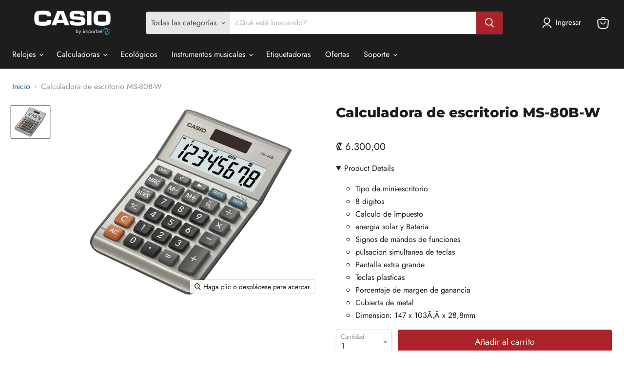

--- FILE ---
content_type: text/html; charset=utf-8
request_url: https://casiostore.imporbel.com/products/ms-80b-w
body_size: 27605
content:
<!doctype html>
<html class="no-js no-touch" lang="es">
  <head>  
    <meta name="google-site-verification" content="ACmQ87xeN6YVhVeJt8uU3SrT0UCoaoc-V_Vp0puGiTY" />
    <meta charset="utf-8">
    <meta http-equiv="x-ua-compatible" content="IE=edge">
    <meta name="facebook-domain-verification" content="w7qyhwwnj8q1beeo00wp0z8da5sqlx">

    <link rel="preconnect" href="https://cdn.shopify.com">
    <link rel="preconnect" href="https://fonts.shopifycdn.com">
    <link rel="preconnect" href="https://v.shopify.com">
    <link rel="preconnect" href="https://cdn.shopifycloud.com">

    <!-- Meta Pixel Code -->
<script>
!function(f,b,e,v,n,t,s)
{if(f.fbq)return;n=f.fbq=function(){n.callMethod?
n.callMethod.apply(n,arguments):n.queue.push(arguments)};
if(!f._fbq)f._fbq=n;n.push=n;n.loaded=!0;n.version='2.0';
n.queue=[];t=b.createElement(e);t.async=!0;
t.src=v;s=b.getElementsByTagName(e)[0];
s.parentNode.insertBefore(t,s)}(window,document,'script',
'https://connect.facebook.net/en_US/fbevents.js');
 fbq('init', '509784636714020'); 
fbq('track', 'PageView');
</script>
<noscript>
 <img height="1" width="1" 
src="https://www.facebook.com/tr?id=509784636714020&ev=PageView
&noscript=1"/>
</noscript>
<!-- End Meta Pixel Code -->


    <!-- Google tag (gtag.js) -->
<script async src="https://www.googletagmanager.com/gtag/js?id=AW-16510905735">
</script>
<script>
  window.dataLayer = window.dataLayer || [];
  function gtag(){dataLayer.push(arguments);}
  gtag('js', new Date());

  gtag('config', 'AW-16510905735');
</script>
  
    <title>Calculadora de escritorio MS-80B-W — CasioStore-CostaRica</title>

    
      <meta name="description" content="Tipo de mini-escritorio 8 digitos Calculo de impuesto energia solar y Bateria Signos de mandos de funciones pulsacion simultanea de teclas Pantalla extra grande Teclas plasticas Porcentaje de margen de ganancia Cubierta de metal Dimension: 147 x 103Ã‚Â x 28,8mm">
    

    
  <link rel="shortcut icon" href="//casiostore.imporbel.com/cdn/shop/files/favicon_32x32.png?v=1698257870" type="image/png">


    
      <link rel="canonical" href="https://casiostore.imporbel.com/products/ms-80b-w" />
    

    <meta name="viewport" content="width=device-width">

    
    















<meta property="og:site_name" content="CasioStore-CostaRica">
<meta property="og:url" content="https://casiostore.imporbel.com/products/ms-80b-w">
<meta property="og:title" content="Calculadora de escritorio MS-80B-W">
<meta property="og:type" content="website">
<meta property="og:description" content="Tipo de mini-escritorio 8 digitos Calculo de impuesto energia solar y Bateria Signos de mandos de funciones pulsacion simultanea de teclas Pantalla extra grande Teclas plasticas Porcentaje de margen de ganancia Cubierta de metal Dimension: 147 x 103Ã‚Â x 28,8mm">




    
    
    

    
    
    <meta
      property="og:image"
      content="https://casiostore.imporbel.com/cdn/shop/products/MS-80B-W_1200x1000.jpg?v=1696544710"
    />
    <meta
      property="og:image:secure_url"
      content="https://casiostore.imporbel.com/cdn/shop/products/MS-80B-W_1200x1000.jpg?v=1696544710"
    />
    <meta property="og:image:width" content="1200" />
    <meta property="og:image:height" content="1000" />
    
    
    <meta property="og:image:alt" content="Social media image" />
  
















<meta name="twitter:title" content="Calculadora de escritorio MS-80B-W">
<meta name="twitter:description" content="Tipo de mini-escritorio 8 digitos Calculo de impuesto energia solar y Bateria Signos de mandos de funciones pulsacion simultanea de teclas Pantalla extra grande Teclas plasticas Porcentaje de margen de ganancia Cubierta de metal Dimension: 147 x 103Ã‚Â x 28,8mm">


    
    
    
      
      
      <meta name="twitter:card" content="summary_large_image">
    
    
    <meta
      property="twitter:image"
      content="https://casiostore.imporbel.com/cdn/shop/products/MS-80B-W_1200x600_crop_center.jpg?v=1696544710"
    />
    <meta property="twitter:image:width" content="1200" />
    <meta property="twitter:image:height" content="600" />
    
    
    <meta property="twitter:image:alt" content="Social media image" />
  



    <link rel="preload" href="//casiostore.imporbel.com/cdn/fonts/jost/jost_n4.d47a1b6347ce4a4c9f437608011273009d91f2b7.woff2" as="font" crossorigin="anonymous">
    <link rel="preload" as="style" href="//casiostore.imporbel.com/cdn/shop/t/2/assets/theme.css?v=1600521908686335761759342896">

    <script>window.performance && window.performance.mark && window.performance.mark('shopify.content_for_header.start');</script><meta id="shopify-digital-wallet" name="shopify-digital-wallet" content="/74377003310/digital_wallets/dialog">
<link rel="alternate" type="application/json+oembed" href="https://casiostore.imporbel.com/products/ms-80b-w.oembed">
<script async="async" src="/checkouts/internal/preloads.js?locale=es-CR"></script>
<script id="shopify-features" type="application/json">{"accessToken":"781d387a59c712a8f829232773d630af","betas":["rich-media-storefront-analytics"],"domain":"casiostore.imporbel.com","predictiveSearch":true,"shopId":74377003310,"locale":"es"}</script>
<script>var Shopify = Shopify || {};
Shopify.shop = "casiostore-costarica.myshopify.com";
Shopify.locale = "es";
Shopify.currency = {"active":"CRC","rate":"1.0"};
Shopify.country = "CR";
Shopify.theme = {"name":"Casio-theme","id":162201010478,"schema_name":"Empire","schema_version":"6.0.0","theme_store_id":null,"role":"main"};
Shopify.theme.handle = "null";
Shopify.theme.style = {"id":null,"handle":null};
Shopify.cdnHost = "casiostore.imporbel.com/cdn";
Shopify.routes = Shopify.routes || {};
Shopify.routes.root = "/";</script>
<script type="module">!function(o){(o.Shopify=o.Shopify||{}).modules=!0}(window);</script>
<script>!function(o){function n(){var o=[];function n(){o.push(Array.prototype.slice.apply(arguments))}return n.q=o,n}var t=o.Shopify=o.Shopify||{};t.loadFeatures=n(),t.autoloadFeatures=n()}(window);</script>
<script id="shop-js-analytics" type="application/json">{"pageType":"product"}</script>
<script defer="defer" async type="module" src="//casiostore.imporbel.com/cdn/shopifycloud/shop-js/modules/v2/client.init-shop-cart-sync_CQSBDXtZ.es.esm.js"></script>
<script defer="defer" async type="module" src="//casiostore.imporbel.com/cdn/shopifycloud/shop-js/modules/v2/chunk.common_B4Ara4uI.esm.js"></script>
<script type="module">
  await import("//casiostore.imporbel.com/cdn/shopifycloud/shop-js/modules/v2/client.init-shop-cart-sync_CQSBDXtZ.es.esm.js");
await import("//casiostore.imporbel.com/cdn/shopifycloud/shop-js/modules/v2/chunk.common_B4Ara4uI.esm.js");

  window.Shopify.SignInWithShop?.initShopCartSync?.({"fedCMEnabled":true,"windoidEnabled":true});

</script>
<script id="__st">var __st={"a":74377003310,"offset":-21600,"reqid":"cd77fe7b-bdc8-4c3e-b94b-5e065cdabd4a-1768585135","pageurl":"casiostore.imporbel.com\/products\/ms-80b-w","u":"3827a3497095","p":"product","rtyp":"product","rid":8806938673454};</script>
<script>window.ShopifyPaypalV4VisibilityTracking = true;</script>
<script id="captcha-bootstrap">!function(){'use strict';const t='contact',e='account',n='new_comment',o=[[t,t],['blogs',n],['comments',n],[t,'customer']],c=[[e,'customer_login'],[e,'guest_login'],[e,'recover_customer_password'],[e,'create_customer']],r=t=>t.map((([t,e])=>`form[action*='/${t}']:not([data-nocaptcha='true']) input[name='form_type'][value='${e}']`)).join(','),a=t=>()=>t?[...document.querySelectorAll(t)].map((t=>t.form)):[];function s(){const t=[...o],e=r(t);return a(e)}const i='password',u='form_key',d=['recaptcha-v3-token','g-recaptcha-response','h-captcha-response',i],f=()=>{try{return window.sessionStorage}catch{return}},m='__shopify_v',_=t=>t.elements[u];function p(t,e,n=!1){try{const o=window.sessionStorage,c=JSON.parse(o.getItem(e)),{data:r}=function(t){const{data:e,action:n}=t;return t[m]||n?{data:e,action:n}:{data:t,action:n}}(c);for(const[e,n]of Object.entries(r))t.elements[e]&&(t.elements[e].value=n);n&&o.removeItem(e)}catch(o){console.error('form repopulation failed',{error:o})}}const l='form_type',E='cptcha';function T(t){t.dataset[E]=!0}const w=window,h=w.document,L='Shopify',v='ce_forms',y='captcha';let A=!1;((t,e)=>{const n=(g='f06e6c50-85a8-45c8-87d0-21a2b65856fe',I='https://cdn.shopify.com/shopifycloud/storefront-forms-hcaptcha/ce_storefront_forms_captcha_hcaptcha.v1.5.2.iife.js',D={infoText:'Protegido por hCaptcha',privacyText:'Privacidad',termsText:'Términos'},(t,e,n)=>{const o=w[L][v],c=o.bindForm;if(c)return c(t,g,e,D).then(n);var r;o.q.push([[t,g,e,D],n]),r=I,A||(h.body.append(Object.assign(h.createElement('script'),{id:'captcha-provider',async:!0,src:r})),A=!0)});var g,I,D;w[L]=w[L]||{},w[L][v]=w[L][v]||{},w[L][v].q=[],w[L][y]=w[L][y]||{},w[L][y].protect=function(t,e){n(t,void 0,e),T(t)},Object.freeze(w[L][y]),function(t,e,n,w,h,L){const[v,y,A,g]=function(t,e,n){const i=e?o:[],u=t?c:[],d=[...i,...u],f=r(d),m=r(i),_=r(d.filter((([t,e])=>n.includes(e))));return[a(f),a(m),a(_),s()]}(w,h,L),I=t=>{const e=t.target;return e instanceof HTMLFormElement?e:e&&e.form},D=t=>v().includes(t);t.addEventListener('submit',(t=>{const e=I(t);if(!e)return;const n=D(e)&&!e.dataset.hcaptchaBound&&!e.dataset.recaptchaBound,o=_(e),c=g().includes(e)&&(!o||!o.value);(n||c)&&t.preventDefault(),c&&!n&&(function(t){try{if(!f())return;!function(t){const e=f();if(!e)return;const n=_(t);if(!n)return;const o=n.value;o&&e.removeItem(o)}(t);const e=Array.from(Array(32),(()=>Math.random().toString(36)[2])).join('');!function(t,e){_(t)||t.append(Object.assign(document.createElement('input'),{type:'hidden',name:u})),t.elements[u].value=e}(t,e),function(t,e){const n=f();if(!n)return;const o=[...t.querySelectorAll(`input[type='${i}']`)].map((({name:t})=>t)),c=[...d,...o],r={};for(const[a,s]of new FormData(t).entries())c.includes(a)||(r[a]=s);n.setItem(e,JSON.stringify({[m]:1,action:t.action,data:r}))}(t,e)}catch(e){console.error('failed to persist form',e)}}(e),e.submit())}));const S=(t,e)=>{t&&!t.dataset[E]&&(n(t,e.some((e=>e===t))),T(t))};for(const o of['focusin','change'])t.addEventListener(o,(t=>{const e=I(t);D(e)&&S(e,y())}));const B=e.get('form_key'),M=e.get(l),P=B&&M;t.addEventListener('DOMContentLoaded',(()=>{const t=y();if(P)for(const e of t)e.elements[l].value===M&&p(e,B);[...new Set([...A(),...v().filter((t=>'true'===t.dataset.shopifyCaptcha))])].forEach((e=>S(e,t)))}))}(h,new URLSearchParams(w.location.search),n,t,e,['guest_login'])})(!0,!0)}();</script>
<script integrity="sha256-4kQ18oKyAcykRKYeNunJcIwy7WH5gtpwJnB7kiuLZ1E=" data-source-attribution="shopify.loadfeatures" defer="defer" src="//casiostore.imporbel.com/cdn/shopifycloud/storefront/assets/storefront/load_feature-a0a9edcb.js" crossorigin="anonymous"></script>
<script data-source-attribution="shopify.dynamic_checkout.dynamic.init">var Shopify=Shopify||{};Shopify.PaymentButton=Shopify.PaymentButton||{isStorefrontPortableWallets:!0,init:function(){window.Shopify.PaymentButton.init=function(){};var t=document.createElement("script");t.src="https://casiostore.imporbel.com/cdn/shopifycloud/portable-wallets/latest/portable-wallets.es.js",t.type="module",document.head.appendChild(t)}};
</script>
<script data-source-attribution="shopify.dynamic_checkout.buyer_consent">
  function portableWalletsHideBuyerConsent(e){var t=document.getElementById("shopify-buyer-consent"),n=document.getElementById("shopify-subscription-policy-button");t&&n&&(t.classList.add("hidden"),t.setAttribute("aria-hidden","true"),n.removeEventListener("click",e))}function portableWalletsShowBuyerConsent(e){var t=document.getElementById("shopify-buyer-consent"),n=document.getElementById("shopify-subscription-policy-button");t&&n&&(t.classList.remove("hidden"),t.removeAttribute("aria-hidden"),n.addEventListener("click",e))}window.Shopify?.PaymentButton&&(window.Shopify.PaymentButton.hideBuyerConsent=portableWalletsHideBuyerConsent,window.Shopify.PaymentButton.showBuyerConsent=portableWalletsShowBuyerConsent);
</script>
<script>
  function portableWalletsCleanup(e){e&&e.src&&console.error("Failed to load portable wallets script "+e.src);var t=document.querySelectorAll("shopify-accelerated-checkout .shopify-payment-button__skeleton, shopify-accelerated-checkout-cart .wallet-cart-button__skeleton"),e=document.getElementById("shopify-buyer-consent");for(let e=0;e<t.length;e++)t[e].remove();e&&e.remove()}function portableWalletsNotLoadedAsModule(e){e instanceof ErrorEvent&&"string"==typeof e.message&&e.message.includes("import.meta")&&"string"==typeof e.filename&&e.filename.includes("portable-wallets")&&(window.removeEventListener("error",portableWalletsNotLoadedAsModule),window.Shopify.PaymentButton.failedToLoad=e,"loading"===document.readyState?document.addEventListener("DOMContentLoaded",window.Shopify.PaymentButton.init):window.Shopify.PaymentButton.init())}window.addEventListener("error",portableWalletsNotLoadedAsModule);
</script>

<script type="module" src="https://casiostore.imporbel.com/cdn/shopifycloud/portable-wallets/latest/portable-wallets.es.js" onError="portableWalletsCleanup(this)" crossorigin="anonymous"></script>
<script nomodule>
  document.addEventListener("DOMContentLoaded", portableWalletsCleanup);
</script>

<link id="shopify-accelerated-checkout-styles" rel="stylesheet" media="screen" href="https://casiostore.imporbel.com/cdn/shopifycloud/portable-wallets/latest/accelerated-checkout-backwards-compat.css" crossorigin="anonymous">
<style id="shopify-accelerated-checkout-cart">
        #shopify-buyer-consent {
  margin-top: 1em;
  display: inline-block;
  width: 100%;
}

#shopify-buyer-consent.hidden {
  display: none;
}

#shopify-subscription-policy-button {
  background: none;
  border: none;
  padding: 0;
  text-decoration: underline;
  font-size: inherit;
  cursor: pointer;
}

#shopify-subscription-policy-button::before {
  box-shadow: none;
}

      </style>

<script>window.performance && window.performance.mark && window.performance.mark('shopify.content_for_header.end');</script>

    <link href="//casiostore.imporbel.com/cdn/shop/t/2/assets/theme.css?v=1600521908686335761759342896" rel="stylesheet" type="text/css" media="all" />

    
    <script>
      window.Theme = window.Theme || {};
      window.Theme.routes = {
        "root_url": "/",
        "account_url": "/account",
        "account_login_url": "https://shopify.com/74377003310/account?locale=es&region_country=CR",
        "account_logout_url": "/account/logout",
        "account_register_url": "https://shopify.com/74377003310/account?locale=es",
        "account_addresses_url": "/account/addresses",
        "collections_url": "/collections",
        "all_products_collection_url": "/collections/all",
        "search_url": "/search",
        "cart_url": "/cart",
        "cart_add_url": "/cart/add",
        "cart_change_url": "/cart/change",
        "cart_clear_url": "/cart/clear",
        "product_recommendations_url": "/recommendations/products",
      };
    </script>
    

    
<!--DOOFINDER-SHOPIFY-->
        
        <!--/DOOFINDER-SHOPIFY--><link href="https://monorail-edge.shopifysvc.com" rel="dns-prefetch">
<script>(function(){if ("sendBeacon" in navigator && "performance" in window) {try {var session_token_from_headers = performance.getEntriesByType('navigation')[0].serverTiming.find(x => x.name == '_s').description;} catch {var session_token_from_headers = undefined;}var session_cookie_matches = document.cookie.match(/_shopify_s=([^;]*)/);var session_token_from_cookie = session_cookie_matches && session_cookie_matches.length === 2 ? session_cookie_matches[1] : "";var session_token = session_token_from_headers || session_token_from_cookie || "";function handle_abandonment_event(e) {var entries = performance.getEntries().filter(function(entry) {return /monorail-edge.shopifysvc.com/.test(entry.name);});if (!window.abandonment_tracked && entries.length === 0) {window.abandonment_tracked = true;var currentMs = Date.now();var navigation_start = performance.timing.navigationStart;var payload = {shop_id: 74377003310,url: window.location.href,navigation_start,duration: currentMs - navigation_start,session_token,page_type: "product"};window.navigator.sendBeacon("https://monorail-edge.shopifysvc.com/v1/produce", JSON.stringify({schema_id: "online_store_buyer_site_abandonment/1.1",payload: payload,metadata: {event_created_at_ms: currentMs,event_sent_at_ms: currentMs}}));}}window.addEventListener('pagehide', handle_abandonment_event);}}());</script>
<script id="web-pixels-manager-setup">(function e(e,d,r,n,o){if(void 0===o&&(o={}),!Boolean(null===(a=null===(i=window.Shopify)||void 0===i?void 0:i.analytics)||void 0===a?void 0:a.replayQueue)){var i,a;window.Shopify=window.Shopify||{};var t=window.Shopify;t.analytics=t.analytics||{};var s=t.analytics;s.replayQueue=[],s.publish=function(e,d,r){return s.replayQueue.push([e,d,r]),!0};try{self.performance.mark("wpm:start")}catch(e){}var l=function(){var e={modern:/Edge?\/(1{2}[4-9]|1[2-9]\d|[2-9]\d{2}|\d{4,})\.\d+(\.\d+|)|Firefox\/(1{2}[4-9]|1[2-9]\d|[2-9]\d{2}|\d{4,})\.\d+(\.\d+|)|Chrom(ium|e)\/(9{2}|\d{3,})\.\d+(\.\d+|)|(Maci|X1{2}).+ Version\/(15\.\d+|(1[6-9]|[2-9]\d|\d{3,})\.\d+)([,.]\d+|)( \(\w+\)|)( Mobile\/\w+|) Safari\/|Chrome.+OPR\/(9{2}|\d{3,})\.\d+\.\d+|(CPU[ +]OS|iPhone[ +]OS|CPU[ +]iPhone|CPU IPhone OS|CPU iPad OS)[ +]+(15[._]\d+|(1[6-9]|[2-9]\d|\d{3,})[._]\d+)([._]\d+|)|Android:?[ /-](13[3-9]|1[4-9]\d|[2-9]\d{2}|\d{4,})(\.\d+|)(\.\d+|)|Android.+Firefox\/(13[5-9]|1[4-9]\d|[2-9]\d{2}|\d{4,})\.\d+(\.\d+|)|Android.+Chrom(ium|e)\/(13[3-9]|1[4-9]\d|[2-9]\d{2}|\d{4,})\.\d+(\.\d+|)|SamsungBrowser\/([2-9]\d|\d{3,})\.\d+/,legacy:/Edge?\/(1[6-9]|[2-9]\d|\d{3,})\.\d+(\.\d+|)|Firefox\/(5[4-9]|[6-9]\d|\d{3,})\.\d+(\.\d+|)|Chrom(ium|e)\/(5[1-9]|[6-9]\d|\d{3,})\.\d+(\.\d+|)([\d.]+$|.*Safari\/(?![\d.]+ Edge\/[\d.]+$))|(Maci|X1{2}).+ Version\/(10\.\d+|(1[1-9]|[2-9]\d|\d{3,})\.\d+)([,.]\d+|)( \(\w+\)|)( Mobile\/\w+|) Safari\/|Chrome.+OPR\/(3[89]|[4-9]\d|\d{3,})\.\d+\.\d+|(CPU[ +]OS|iPhone[ +]OS|CPU[ +]iPhone|CPU IPhone OS|CPU iPad OS)[ +]+(10[._]\d+|(1[1-9]|[2-9]\d|\d{3,})[._]\d+)([._]\d+|)|Android:?[ /-](13[3-9]|1[4-9]\d|[2-9]\d{2}|\d{4,})(\.\d+|)(\.\d+|)|Mobile Safari.+OPR\/([89]\d|\d{3,})\.\d+\.\d+|Android.+Firefox\/(13[5-9]|1[4-9]\d|[2-9]\d{2}|\d{4,})\.\d+(\.\d+|)|Android.+Chrom(ium|e)\/(13[3-9]|1[4-9]\d|[2-9]\d{2}|\d{4,})\.\d+(\.\d+|)|Android.+(UC? ?Browser|UCWEB|U3)[ /]?(15\.([5-9]|\d{2,})|(1[6-9]|[2-9]\d|\d{3,})\.\d+)\.\d+|SamsungBrowser\/(5\.\d+|([6-9]|\d{2,})\.\d+)|Android.+MQ{2}Browser\/(14(\.(9|\d{2,})|)|(1[5-9]|[2-9]\d|\d{3,})(\.\d+|))(\.\d+|)|K[Aa][Ii]OS\/(3\.\d+|([4-9]|\d{2,})\.\d+)(\.\d+|)/},d=e.modern,r=e.legacy,n=navigator.userAgent;return n.match(d)?"modern":n.match(r)?"legacy":"unknown"}(),u="modern"===l?"modern":"legacy",c=(null!=n?n:{modern:"",legacy:""})[u],f=function(e){return[e.baseUrl,"/wpm","/b",e.hashVersion,"modern"===e.buildTarget?"m":"l",".js"].join("")}({baseUrl:d,hashVersion:r,buildTarget:u}),m=function(e){var d=e.version,r=e.bundleTarget,n=e.surface,o=e.pageUrl,i=e.monorailEndpoint;return{emit:function(e){var a=e.status,t=e.errorMsg,s=(new Date).getTime(),l=JSON.stringify({metadata:{event_sent_at_ms:s},events:[{schema_id:"web_pixels_manager_load/3.1",payload:{version:d,bundle_target:r,page_url:o,status:a,surface:n,error_msg:t},metadata:{event_created_at_ms:s}}]});if(!i)return console&&console.warn&&console.warn("[Web Pixels Manager] No Monorail endpoint provided, skipping logging."),!1;try{return self.navigator.sendBeacon.bind(self.navigator)(i,l)}catch(e){}var u=new XMLHttpRequest;try{return u.open("POST",i,!0),u.setRequestHeader("Content-Type","text/plain"),u.send(l),!0}catch(e){return console&&console.warn&&console.warn("[Web Pixels Manager] Got an unhandled error while logging to Monorail."),!1}}}}({version:r,bundleTarget:l,surface:e.surface,pageUrl:self.location.href,monorailEndpoint:e.monorailEndpoint});try{o.browserTarget=l,function(e){var d=e.src,r=e.async,n=void 0===r||r,o=e.onload,i=e.onerror,a=e.sri,t=e.scriptDataAttributes,s=void 0===t?{}:t,l=document.createElement("script"),u=document.querySelector("head"),c=document.querySelector("body");if(l.async=n,l.src=d,a&&(l.integrity=a,l.crossOrigin="anonymous"),s)for(var f in s)if(Object.prototype.hasOwnProperty.call(s,f))try{l.dataset[f]=s[f]}catch(e){}if(o&&l.addEventListener("load",o),i&&l.addEventListener("error",i),u)u.appendChild(l);else{if(!c)throw new Error("Did not find a head or body element to append the script");c.appendChild(l)}}({src:f,async:!0,onload:function(){if(!function(){var e,d;return Boolean(null===(d=null===(e=window.Shopify)||void 0===e?void 0:e.analytics)||void 0===d?void 0:d.initialized)}()){var d=window.webPixelsManager.init(e)||void 0;if(d){var r=window.Shopify.analytics;r.replayQueue.forEach((function(e){var r=e[0],n=e[1],o=e[2];d.publishCustomEvent(r,n,o)})),r.replayQueue=[],r.publish=d.publishCustomEvent,r.visitor=d.visitor,r.initialized=!0}}},onerror:function(){return m.emit({status:"failed",errorMsg:"".concat(f," has failed to load")})},sri:function(e){var d=/^sha384-[A-Za-z0-9+/=]+$/;return"string"==typeof e&&d.test(e)}(c)?c:"",scriptDataAttributes:o}),m.emit({status:"loading"})}catch(e){m.emit({status:"failed",errorMsg:(null==e?void 0:e.message)||"Unknown error"})}}})({shopId: 74377003310,storefrontBaseUrl: "https://casiostore.imporbel.com",extensionsBaseUrl: "https://extensions.shopifycdn.com/cdn/shopifycloud/web-pixels-manager",monorailEndpoint: "https://monorail-edge.shopifysvc.com/unstable/produce_batch",surface: "storefront-renderer",enabledBetaFlags: ["2dca8a86"],webPixelsConfigList: [{"id":"726401326","configuration":"{\"config\":\"{\\\"pixel_id\\\":\\\"G-R2T9CFHTWQ\\\",\\\"gtag_events\\\":[{\\\"type\\\":\\\"purchase\\\",\\\"action_label\\\":\\\"G-R2T9CFHTWQ\\\"},{\\\"type\\\":\\\"page_view\\\",\\\"action_label\\\":\\\"G-R2T9CFHTWQ\\\"},{\\\"type\\\":\\\"view_item\\\",\\\"action_label\\\":\\\"G-R2T9CFHTWQ\\\"},{\\\"type\\\":\\\"search\\\",\\\"action_label\\\":\\\"G-R2T9CFHTWQ\\\"},{\\\"type\\\":\\\"add_to_cart\\\",\\\"action_label\\\":\\\"G-R2T9CFHTWQ\\\"},{\\\"type\\\":\\\"begin_checkout\\\",\\\"action_label\\\":\\\"G-R2T9CFHTWQ\\\"},{\\\"type\\\":\\\"add_payment_info\\\",\\\"action_label\\\":\\\"G-R2T9CFHTWQ\\\"}],\\\"enable_monitoring_mode\\\":false}\"}","eventPayloadVersion":"v1","runtimeContext":"OPEN","scriptVersion":"b2a88bafab3e21179ed38636efcd8a93","type":"APP","apiClientId":1780363,"privacyPurposes":[],"dataSharingAdjustments":{"protectedCustomerApprovalScopes":["read_customer_address","read_customer_email","read_customer_name","read_customer_personal_data","read_customer_phone"]}},{"id":"shopify-app-pixel","configuration":"{}","eventPayloadVersion":"v1","runtimeContext":"STRICT","scriptVersion":"0450","apiClientId":"shopify-pixel","type":"APP","privacyPurposes":["ANALYTICS","MARKETING"]},{"id":"shopify-custom-pixel","eventPayloadVersion":"v1","runtimeContext":"LAX","scriptVersion":"0450","apiClientId":"shopify-pixel","type":"CUSTOM","privacyPurposes":["ANALYTICS","MARKETING"]}],isMerchantRequest: false,initData: {"shop":{"name":"CasioStore-CostaRica","paymentSettings":{"currencyCode":"CRC"},"myshopifyDomain":"casiostore-costarica.myshopify.com","countryCode":"CR","storefrontUrl":"https:\/\/casiostore.imporbel.com"},"customer":null,"cart":null,"checkout":null,"productVariants":[{"price":{"amount":6300.0,"currencyCode":"CRC"},"product":{"title":"Calculadora de escritorio MS-80B-W","vendor":"ESCRITORIO","id":"8806938673454","untranslatedTitle":"Calculadora de escritorio MS-80B-W","url":"\/products\/ms-80b-w","type":"Calculadora"},"id":"47207006601518","image":{"src":"\/\/casiostore.imporbel.com\/cdn\/shop\/products\/MS-80B-W.jpg?v=1696544710"},"sku":"MS-80B-W","title":"Default Title","untranslatedTitle":"Default Title"}],"purchasingCompany":null},},"https://casiostore.imporbel.com/cdn","fcfee988w5aeb613cpc8e4bc33m6693e112",{"modern":"","legacy":""},{"shopId":"74377003310","storefrontBaseUrl":"https:\/\/casiostore.imporbel.com","extensionBaseUrl":"https:\/\/extensions.shopifycdn.com\/cdn\/shopifycloud\/web-pixels-manager","surface":"storefront-renderer","enabledBetaFlags":"[\"2dca8a86\"]","isMerchantRequest":"false","hashVersion":"fcfee988w5aeb613cpc8e4bc33m6693e112","publish":"custom","events":"[[\"page_viewed\",{}],[\"product_viewed\",{\"productVariant\":{\"price\":{\"amount\":6300.0,\"currencyCode\":\"CRC\"},\"product\":{\"title\":\"Calculadora de escritorio MS-80B-W\",\"vendor\":\"ESCRITORIO\",\"id\":\"8806938673454\",\"untranslatedTitle\":\"Calculadora de escritorio MS-80B-W\",\"url\":\"\/products\/ms-80b-w\",\"type\":\"Calculadora\"},\"id\":\"47207006601518\",\"image\":{\"src\":\"\/\/casiostore.imporbel.com\/cdn\/shop\/products\/MS-80B-W.jpg?v=1696544710\"},\"sku\":\"MS-80B-W\",\"title\":\"Default Title\",\"untranslatedTitle\":\"Default Title\"}}]]"});</script><script>
  window.ShopifyAnalytics = window.ShopifyAnalytics || {};
  window.ShopifyAnalytics.meta = window.ShopifyAnalytics.meta || {};
  window.ShopifyAnalytics.meta.currency = 'CRC';
  var meta = {"product":{"id":8806938673454,"gid":"gid:\/\/shopify\/Product\/8806938673454","vendor":"ESCRITORIO","type":"Calculadora","handle":"ms-80b-w","variants":[{"id":47207006601518,"price":630000,"name":"Calculadora de escritorio MS-80B-W","public_title":null,"sku":"MS-80B-W"}],"remote":false},"page":{"pageType":"product","resourceType":"product","resourceId":8806938673454,"requestId":"cd77fe7b-bdc8-4c3e-b94b-5e065cdabd4a-1768585135"}};
  for (var attr in meta) {
    window.ShopifyAnalytics.meta[attr] = meta[attr];
  }
</script>
<script class="analytics">
  (function () {
    var customDocumentWrite = function(content) {
      var jquery = null;

      if (window.jQuery) {
        jquery = window.jQuery;
      } else if (window.Checkout && window.Checkout.$) {
        jquery = window.Checkout.$;
      }

      if (jquery) {
        jquery('body').append(content);
      }
    };

    var hasLoggedConversion = function(token) {
      if (token) {
        return document.cookie.indexOf('loggedConversion=' + token) !== -1;
      }
      return false;
    }

    var setCookieIfConversion = function(token) {
      if (token) {
        var twoMonthsFromNow = new Date(Date.now());
        twoMonthsFromNow.setMonth(twoMonthsFromNow.getMonth() + 2);

        document.cookie = 'loggedConversion=' + token + '; expires=' + twoMonthsFromNow;
      }
    }

    var trekkie = window.ShopifyAnalytics.lib = window.trekkie = window.trekkie || [];
    if (trekkie.integrations) {
      return;
    }
    trekkie.methods = [
      'identify',
      'page',
      'ready',
      'track',
      'trackForm',
      'trackLink'
    ];
    trekkie.factory = function(method) {
      return function() {
        var args = Array.prototype.slice.call(arguments);
        args.unshift(method);
        trekkie.push(args);
        return trekkie;
      };
    };
    for (var i = 0; i < trekkie.methods.length; i++) {
      var key = trekkie.methods[i];
      trekkie[key] = trekkie.factory(key);
    }
    trekkie.load = function(config) {
      trekkie.config = config || {};
      trekkie.config.initialDocumentCookie = document.cookie;
      var first = document.getElementsByTagName('script')[0];
      var script = document.createElement('script');
      script.type = 'text/javascript';
      script.onerror = function(e) {
        var scriptFallback = document.createElement('script');
        scriptFallback.type = 'text/javascript';
        scriptFallback.onerror = function(error) {
                var Monorail = {
      produce: function produce(monorailDomain, schemaId, payload) {
        var currentMs = new Date().getTime();
        var event = {
          schema_id: schemaId,
          payload: payload,
          metadata: {
            event_created_at_ms: currentMs,
            event_sent_at_ms: currentMs
          }
        };
        return Monorail.sendRequest("https://" + monorailDomain + "/v1/produce", JSON.stringify(event));
      },
      sendRequest: function sendRequest(endpointUrl, payload) {
        // Try the sendBeacon API
        if (window && window.navigator && typeof window.navigator.sendBeacon === 'function' && typeof window.Blob === 'function' && !Monorail.isIos12()) {
          var blobData = new window.Blob([payload], {
            type: 'text/plain'
          });

          if (window.navigator.sendBeacon(endpointUrl, blobData)) {
            return true;
          } // sendBeacon was not successful

        } // XHR beacon

        var xhr = new XMLHttpRequest();

        try {
          xhr.open('POST', endpointUrl);
          xhr.setRequestHeader('Content-Type', 'text/plain');
          xhr.send(payload);
        } catch (e) {
          console.log(e);
        }

        return false;
      },
      isIos12: function isIos12() {
        return window.navigator.userAgent.lastIndexOf('iPhone; CPU iPhone OS 12_') !== -1 || window.navigator.userAgent.lastIndexOf('iPad; CPU OS 12_') !== -1;
      }
    };
    Monorail.produce('monorail-edge.shopifysvc.com',
      'trekkie_storefront_load_errors/1.1',
      {shop_id: 74377003310,
      theme_id: 162201010478,
      app_name: "storefront",
      context_url: window.location.href,
      source_url: "//casiostore.imporbel.com/cdn/s/trekkie.storefront.cd680fe47e6c39ca5d5df5f0a32d569bc48c0f27.min.js"});

        };
        scriptFallback.async = true;
        scriptFallback.src = '//casiostore.imporbel.com/cdn/s/trekkie.storefront.cd680fe47e6c39ca5d5df5f0a32d569bc48c0f27.min.js';
        first.parentNode.insertBefore(scriptFallback, first);
      };
      script.async = true;
      script.src = '//casiostore.imporbel.com/cdn/s/trekkie.storefront.cd680fe47e6c39ca5d5df5f0a32d569bc48c0f27.min.js';
      first.parentNode.insertBefore(script, first);
    };
    trekkie.load(
      {"Trekkie":{"appName":"storefront","development":false,"defaultAttributes":{"shopId":74377003310,"isMerchantRequest":null,"themeId":162201010478,"themeCityHash":"7096663150244505698","contentLanguage":"es","currency":"CRC","eventMetadataId":"3cc15cb0-1ae1-4beb-91d7-fe6885ff177b"},"isServerSideCookieWritingEnabled":true,"monorailRegion":"shop_domain","enabledBetaFlags":["65f19447"]},"Session Attribution":{},"S2S":{"facebookCapiEnabled":false,"source":"trekkie-storefront-renderer","apiClientId":580111}}
    );

    var loaded = false;
    trekkie.ready(function() {
      if (loaded) return;
      loaded = true;

      window.ShopifyAnalytics.lib = window.trekkie;

      var originalDocumentWrite = document.write;
      document.write = customDocumentWrite;
      try { window.ShopifyAnalytics.merchantGoogleAnalytics.call(this); } catch(error) {};
      document.write = originalDocumentWrite;

      window.ShopifyAnalytics.lib.page(null,{"pageType":"product","resourceType":"product","resourceId":8806938673454,"requestId":"cd77fe7b-bdc8-4c3e-b94b-5e065cdabd4a-1768585135","shopifyEmitted":true});

      var match = window.location.pathname.match(/checkouts\/(.+)\/(thank_you|post_purchase)/)
      var token = match? match[1]: undefined;
      if (!hasLoggedConversion(token)) {
        setCookieIfConversion(token);
        window.ShopifyAnalytics.lib.track("Viewed Product",{"currency":"CRC","variantId":47207006601518,"productId":8806938673454,"productGid":"gid:\/\/shopify\/Product\/8806938673454","name":"Calculadora de escritorio MS-80B-W","price":"6300.00","sku":"MS-80B-W","brand":"ESCRITORIO","variant":null,"category":"Calculadora","nonInteraction":true,"remote":false},undefined,undefined,{"shopifyEmitted":true});
      window.ShopifyAnalytics.lib.track("monorail:\/\/trekkie_storefront_viewed_product\/1.1",{"currency":"CRC","variantId":47207006601518,"productId":8806938673454,"productGid":"gid:\/\/shopify\/Product\/8806938673454","name":"Calculadora de escritorio MS-80B-W","price":"6300.00","sku":"MS-80B-W","brand":"ESCRITORIO","variant":null,"category":"Calculadora","nonInteraction":true,"remote":false,"referer":"https:\/\/casiostore.imporbel.com\/products\/ms-80b-w"});
      }
    });


        var eventsListenerScript = document.createElement('script');
        eventsListenerScript.async = true;
        eventsListenerScript.src = "//casiostore.imporbel.com/cdn/shopifycloud/storefront/assets/shop_events_listener-3da45d37.js";
        document.getElementsByTagName('head')[0].appendChild(eventsListenerScript);

})();</script>
<script
  defer
  src="https://casiostore.imporbel.com/cdn/shopifycloud/perf-kit/shopify-perf-kit-3.0.4.min.js"
  data-application="storefront-renderer"
  data-shop-id="74377003310"
  data-render-region="gcp-us-central1"
  data-page-type="product"
  data-theme-instance-id="162201010478"
  data-theme-name="Empire"
  data-theme-version="6.0.0"
  data-monorail-region="shop_domain"
  data-resource-timing-sampling-rate="10"
  data-shs="true"
  data-shs-beacon="true"
  data-shs-export-with-fetch="true"
  data-shs-logs-sample-rate="1"
  data-shs-beacon-endpoint="https://casiostore.imporbel.com/api/collect"
></script>
</head>

  <body class="template-product" data-instant-allow-query-string >
    <script>
      document.documentElement.className=document.documentElement.className.replace(/\bno-js\b/,'js');
      if(window.Shopify&&window.Shopify.designMode)document.documentElement.className+=' in-theme-editor';
      if(('ontouchstart' in window)||window.DocumentTouch&&document instanceof DocumentTouch)document.documentElement.className=document.documentElement.className.replace(/\bno-touch\b/,'has-touch');
    </script>
    <a class="skip-to-main" href="#site-main">Ir a contenido</a>
    <div id="shopify-section-static-announcement" class="shopify-section site-announcement"><script
  type="application/json"
  data-section-id="static-announcement"
  data-section-type="static-announcement">
</script>









  


</div>
    <div id="shopify-section-static-utility-bar" class="shopify-section"><style data-shopify>
  .utility-bar {
    background-color: #1b175d;
    border-bottom: 1px solid #ffffff;
  }

  .utility-bar .social-link,
  .utility-bar__menu-link {
    color: #ffffff;
  }

  .utility-bar .disclosure__toggle {
    --disclosure-toggle-text-color: #ffffff;
    --disclosure-toggle-background-color: #1b175d;
  }

  .utility-bar .disclosure__toggle:hover {
    --disclosure-toggle-text-color: #ffffff;
  }

  .utility-bar .social-link:hover,
  .utility-bar__menu-link:hover {
    color: #ffffff;
  }

  .utility-bar .disclosure__toggle::after {
    --disclosure-toggle-svg-color: #ffffff;
  }

  .utility-bar .disclosure__toggle:hover::after {
    --disclosure-toggle-svg-color: #ffffff;
  }
</style>

<script
  type="application/json"
  data-section-type="static-utility-bar"
  data-section-id="static-utility-bar"
  data-section-data
>
  {
    "settings": {
      "mobile_layout": "below"
    }
  }
</script>

</div>
    <header
      class="site-header site-header-nav--open"
      role="banner"
      data-site-header
    >
      
      <div id="shopify-section-static-header" class="shopify-section site-header-wrapper">


<script
  type="application/json"
  data-section-id="static-header"
  data-section-type="static-header"
  data-section-data>
  {
    "settings": {
      "sticky_header": true,
      "has_box_shadow": false,
      "live_search": {
        "enable": true,
        "enable_images": true,
        "enable_content": true,
        "money_format": "₡ {{amount_with_comma_separator}}",
        "show_mobile_search_bar": false,
        "context": {
          "view_all_results": "Ver todos los resultados",
          "view_all_products": "Ver todos los productos",
          "content_results": {
            "title": "Publicaciones y páginas",
            "no_results": "No hay resultados."
          },
          "no_results_products": {
            "title": "No hay productos para “*terms*”.",
            "title_in_category": "No hay productos para \u0026quot;*terms*\u0026quot; en *category*.",
            "message": "Lo sentimos, no pudimos encontrar ninguna coincidencia."
          }
        }
      }
    }
  }
</script>





<style data-shopify>
  .site-logo {
    max-width: 250px;
  }

  .site-logo-image {
    max-height: 100px;
  }
</style>

<div
  class="
    site-header-main
    
      site-header--full-width
    
  "
  data-site-header-main
  data-site-header-sticky
  
    data-site-header-mobile-search-button
  
>
  <button class="site-header-menu-toggle" data-menu-toggle>
    <div class="site-header-menu-toggle--button" tabindex="-1">
      <span class="toggle-icon--bar toggle-icon--bar-top"></span>
      <span class="toggle-icon--bar toggle-icon--bar-middle"></span>
      <span class="toggle-icon--bar toggle-icon--bar-bottom"></span>
      <span class="visually-hidden">Menú</span>
    </div>
  </button>

  
    
    
      <button
        class="site-header-mobile-search-button"
        data-mobile-search-button
      >
        
      <div class="site-header-mobile-search-button--button" tabindex="-1">
        <svg
  aria-hidden="true"
  focusable="false"
  role="presentation"
  xmlns="http://www.w3.org/2000/svg"
  width="23"
  height="24"
  fill="none"
  viewBox="0 0 23 24"
>
  <path d="M21 21L15.5 15.5" stroke="currentColor" stroke-width="2" stroke-linecap="round"/>
  <circle cx="10" cy="9" r="8" stroke="currentColor" stroke-width="2"/>
</svg>

      </div>
    
      </button>
    
  

  <div
    class="
      site-header-main-content
      
    "
  >
    <div class="site-header-logo">
      <a
        class="site-logo"
        href="/">
        
          
          

          

  

  <img
    
      src="//casiostore.imporbel.com/cdn/shop/files/LOGO_1176x250.png?v=1698257916"
    
    alt=""

    
      data-rimg
      srcset="//casiostore.imporbel.com/cdn/shop/files/LOGO_1176x250.png?v=1698257916 1x, //casiostore.imporbel.com/cdn/shop/files/LOGO_2352x500.png?v=1698257916 2x, //casiostore.imporbel.com/cdn/shop/files/LOGO_2446x520.png?v=1698257916 2.08x"
    

    class="site-logo-image"
    
    
  >




        
      </a>
    </div>

    





<div class="live-search" data-live-search><form
    class="
      live-search-form
      form-fields-inline
      
    "
    action="/search"
    method="get"
    role="search"
    aria-label="Product"
    data-live-search-form
  >
    <input type="hidden" name="type" value="article,page,product">
    <div class="form-field no-label"><span class="form-field-select-wrapper live-search-filter-wrapper">
          <select class="live-search-filter" data-live-search-filter data-filter-all="Todas las categorías">
            
            <option value="" selected>Todas las categorías</option>
            <option value="" disabled>------</option>
            
              

<option value="product_type:Calculadora">Calculadora</option>
<option value="product_type:Cronometro">Cronometro</option>
<option value="product_type:Instrumentos musicales">Instrumentos musicales</option>
<option value="product_type:Relojeria">Relojeria</option>
            
          </select>
          <label class="live-search-filter-label form-field-select" data-live-search-filter-label>Todas las categorías
</label>
          <svg
  aria-hidden="true"
  focusable="false"
  role="presentation"
  width="8"
  height="6"
  viewBox="0 0 8 6"
  fill="none"
  xmlns="http://www.w3.org/2000/svg"
  class="icon-chevron-down"
>
<path class="icon-chevron-down-left" d="M4 4.5L7 1.5" stroke="currentColor" stroke-width="1.25" stroke-linecap="square"/>
<path class="icon-chevron-down-right" d="M4 4.5L1 1.5" stroke="currentColor" stroke-width="1.25" stroke-linecap="square"/>
</svg>

        </span><input
        class="form-field-input live-search-form-field"
        type="text"
        name="q"
        aria-label="Buscar"
        placeholder="¿Qué está buscando?"
        
        autocomplete="off"
        data-live-search-input>
      <button
        class="live-search-takeover-cancel"
        type="button"
        data-live-search-takeover-cancel>
        Cancelar
      </button>

      <button
        class="live-search-button"
        type="submit"
        aria-label="Buscar"
        data-live-search-submit
      >
        <span class="search-icon search-icon--inactive">
          <svg
  aria-hidden="true"
  focusable="false"
  role="presentation"
  xmlns="http://www.w3.org/2000/svg"
  width="23"
  height="24"
  fill="none"
  viewBox="0 0 23 24"
>
  <path d="M21 21L15.5 15.5" stroke="currentColor" stroke-width="2" stroke-linecap="round"/>
  <circle cx="10" cy="9" r="8" stroke="currentColor" stroke-width="2"/>
</svg>

        </span>
        <span class="search-icon search-icon--active">
          <svg
  aria-hidden="true"
  focusable="false"
  role="presentation"
  width="26"
  height="26"
  viewBox="0 0 26 26"
  xmlns="http://www.w3.org/2000/svg"
>
  <g fill-rule="nonzero" fill="currentColor">
    <path d="M13 26C5.82 26 0 20.18 0 13S5.82 0 13 0s13 5.82 13 13-5.82 13-13 13zm0-3.852a9.148 9.148 0 1 0 0-18.296 9.148 9.148 0 0 0 0 18.296z" opacity=".29"/><path d="M13 26c7.18 0 13-5.82 13-13a1.926 1.926 0 0 0-3.852 0A9.148 9.148 0 0 1 13 22.148 1.926 1.926 0 0 0 13 26z"/>
  </g>
</svg>
        </span>
      </button>
    </div>

    <div class="search-flydown" data-live-search-flydown>
      <div class="search-flydown--placeholder" data-live-search-placeholder>
        <div class="search-flydown--product-items">
          
            <a class="search-flydown--product search-flydown--product" href="#">
              
                <div class="search-flydown--product-image">
                  <svg class="placeholder--image placeholder--content-image" xmlns="http://www.w3.org/2000/svg" viewBox="0 0 525.5 525.5"><path d="M324.5 212.7H203c-1.6 0-2.8 1.3-2.8 2.8V308c0 1.6 1.3 2.8 2.8 2.8h121.6c1.6 0 2.8-1.3 2.8-2.8v-92.5c0-1.6-1.3-2.8-2.9-2.8zm1.1 95.3c0 .6-.5 1.1-1.1 1.1H203c-.6 0-1.1-.5-1.1-1.1v-92.5c0-.6.5-1.1 1.1-1.1h121.6c.6 0 1.1.5 1.1 1.1V308z"/><path d="M210.4 299.5H240v.1s.1 0 .2-.1h75.2v-76.2h-105v76.2zm1.8-7.2l20-20c1.6-1.6 3.8-2.5 6.1-2.5s4.5.9 6.1 2.5l1.5 1.5 16.8 16.8c-12.9 3.3-20.7 6.3-22.8 7.2h-27.7v-5.5zm101.5-10.1c-20.1 1.7-36.7 4.8-49.1 7.9l-16.9-16.9 26.3-26.3c1.6-1.6 3.8-2.5 6.1-2.5s4.5.9 6.1 2.5l27.5 27.5v7.8zm-68.9 15.5c9.7-3.5 33.9-10.9 68.9-13.8v13.8h-68.9zm68.9-72.7v46.8l-26.2-26.2c-1.9-1.9-4.5-3-7.3-3s-5.4 1.1-7.3 3l-26.3 26.3-.9-.9c-1.9-1.9-4.5-3-7.3-3s-5.4 1.1-7.3 3l-18.8 18.8V225h101.4z"/><path d="M232.8 254c4.6 0 8.3-3.7 8.3-8.3s-3.7-8.3-8.3-8.3-8.3 3.7-8.3 8.3 3.7 8.3 8.3 8.3zm0-14.9c3.6 0 6.6 2.9 6.6 6.6s-2.9 6.6-6.6 6.6-6.6-2.9-6.6-6.6 3-6.6 6.6-6.6z"/></svg>
                </div>
              

              <div class="search-flydown--product-text">
                <span class="search-flydown--product-title placeholder--content-text"></span>
                <span class="search-flydown--product-price placeholder--content-text"></span>
              </div>
            </a>
          
            <a class="search-flydown--product search-flydown--product" href="#">
              
                <div class="search-flydown--product-image">
                  <svg class="placeholder--image placeholder--content-image" xmlns="http://www.w3.org/2000/svg" viewBox="0 0 525.5 525.5"><path d="M324.5 212.7H203c-1.6 0-2.8 1.3-2.8 2.8V308c0 1.6 1.3 2.8 2.8 2.8h121.6c1.6 0 2.8-1.3 2.8-2.8v-92.5c0-1.6-1.3-2.8-2.9-2.8zm1.1 95.3c0 .6-.5 1.1-1.1 1.1H203c-.6 0-1.1-.5-1.1-1.1v-92.5c0-.6.5-1.1 1.1-1.1h121.6c.6 0 1.1.5 1.1 1.1V308z"/><path d="M210.4 299.5H240v.1s.1 0 .2-.1h75.2v-76.2h-105v76.2zm1.8-7.2l20-20c1.6-1.6 3.8-2.5 6.1-2.5s4.5.9 6.1 2.5l1.5 1.5 16.8 16.8c-12.9 3.3-20.7 6.3-22.8 7.2h-27.7v-5.5zm101.5-10.1c-20.1 1.7-36.7 4.8-49.1 7.9l-16.9-16.9 26.3-26.3c1.6-1.6 3.8-2.5 6.1-2.5s4.5.9 6.1 2.5l27.5 27.5v7.8zm-68.9 15.5c9.7-3.5 33.9-10.9 68.9-13.8v13.8h-68.9zm68.9-72.7v46.8l-26.2-26.2c-1.9-1.9-4.5-3-7.3-3s-5.4 1.1-7.3 3l-26.3 26.3-.9-.9c-1.9-1.9-4.5-3-7.3-3s-5.4 1.1-7.3 3l-18.8 18.8V225h101.4z"/><path d="M232.8 254c4.6 0 8.3-3.7 8.3-8.3s-3.7-8.3-8.3-8.3-8.3 3.7-8.3 8.3 3.7 8.3 8.3 8.3zm0-14.9c3.6 0 6.6 2.9 6.6 6.6s-2.9 6.6-6.6 6.6-6.6-2.9-6.6-6.6 3-6.6 6.6-6.6z"/></svg>
                </div>
              

              <div class="search-flydown--product-text">
                <span class="search-flydown--product-title placeholder--content-text"></span>
                <span class="search-flydown--product-price placeholder--content-text"></span>
              </div>
            </a>
          
            <a class="search-flydown--product search-flydown--product" href="#">
              
                <div class="search-flydown--product-image">
                  <svg class="placeholder--image placeholder--content-image" xmlns="http://www.w3.org/2000/svg" viewBox="0 0 525.5 525.5"><path d="M324.5 212.7H203c-1.6 0-2.8 1.3-2.8 2.8V308c0 1.6 1.3 2.8 2.8 2.8h121.6c1.6 0 2.8-1.3 2.8-2.8v-92.5c0-1.6-1.3-2.8-2.9-2.8zm1.1 95.3c0 .6-.5 1.1-1.1 1.1H203c-.6 0-1.1-.5-1.1-1.1v-92.5c0-.6.5-1.1 1.1-1.1h121.6c.6 0 1.1.5 1.1 1.1V308z"/><path d="M210.4 299.5H240v.1s.1 0 .2-.1h75.2v-76.2h-105v76.2zm1.8-7.2l20-20c1.6-1.6 3.8-2.5 6.1-2.5s4.5.9 6.1 2.5l1.5 1.5 16.8 16.8c-12.9 3.3-20.7 6.3-22.8 7.2h-27.7v-5.5zm101.5-10.1c-20.1 1.7-36.7 4.8-49.1 7.9l-16.9-16.9 26.3-26.3c1.6-1.6 3.8-2.5 6.1-2.5s4.5.9 6.1 2.5l27.5 27.5v7.8zm-68.9 15.5c9.7-3.5 33.9-10.9 68.9-13.8v13.8h-68.9zm68.9-72.7v46.8l-26.2-26.2c-1.9-1.9-4.5-3-7.3-3s-5.4 1.1-7.3 3l-26.3 26.3-.9-.9c-1.9-1.9-4.5-3-7.3-3s-5.4 1.1-7.3 3l-18.8 18.8V225h101.4z"/><path d="M232.8 254c4.6 0 8.3-3.7 8.3-8.3s-3.7-8.3-8.3-8.3-8.3 3.7-8.3 8.3 3.7 8.3 8.3 8.3zm0-14.9c3.6 0 6.6 2.9 6.6 6.6s-2.9 6.6-6.6 6.6-6.6-2.9-6.6-6.6 3-6.6 6.6-6.6z"/></svg>
                </div>
              

              <div class="search-flydown--product-text">
                <span class="search-flydown--product-title placeholder--content-text"></span>
                <span class="search-flydown--product-price placeholder--content-text"></span>
              </div>
            </a>
          
        </div>
      </div>

      <div class="search-flydown--results search-flydown--results--content-enabled" data-live-search-results></div>

      
    </div>
  </form>
</div>


    
  </div>

  <div class="site-header-right">
    <ul class="site-header-actions" data-header-actions>
  
    
      <li class="site-header-actions__account-link">
        <span class="site-header__account-icon">
          


    <svg class="icon-account "    aria-hidden="true"    focusable="false"    role="presentation"    xmlns="http://www.w3.org/2000/svg" viewBox="0 0 22 26" fill="none" xmlns="http://www.w3.org/2000/svg">      <path d="M11.3336 14.4447C14.7538 14.4447 17.5264 11.6417 17.5264 8.18392C17.5264 4.72616 14.7538 1.9231 11.3336 1.9231C7.91347 1.9231 5.14087 4.72616 5.14087 8.18392C5.14087 11.6417 7.91347 14.4447 11.3336 14.4447Z" stroke="currentColor" stroke-width="2" stroke-linecap="round" stroke-linejoin="round"/>      <path d="M20.9678 24.0769C19.5098 20.0278 15.7026 17.3329 11.4404 17.3329C7.17822 17.3329 3.37107 20.0278 1.91309 24.0769" stroke="currentColor" stroke-width="2" stroke-linecap="round" stroke-linejoin="round"/>    </svg>                                                                                                      

        </span>
        <a href="https://shopify.com/74377003310/account?locale=es&region_country=CR" class="site-header_account-link-text">
          Ingresar
        </a>
      </li>
    
  
</ul>


    <div class="site-header-cart">
      <a class="site-header-cart--button" href="/cart">
        <span
          class="site-header-cart--count "
          data-header-cart-count="">
        </span>
        <span class="site-header-cart-icon site-header-cart-icon--svg">
          
            


        <svg width="24" height="24" viewBox="0 0 24 24" fill="currentColor" xmlns="http://www.w3.org/2000/svg">      <path d="M6.88053 4.00003C7.35284 1.71796 9.37425 0.00268555 11.7963 0.00268555H12.2005C14.6226 0.00268555 16.644 1.71796 17.1163 4.00003L19.811 4.00003C22.1161 4.00003 23.9442 5.94322 23.8036 8.24402L23.2424 17.427C23.0167 21.1203 19.9556 24 16.2554 24L7.74447 24C4.04429 24 0.983205 21.1203 0.757505 17.427L0.196322 8.24402C0.0557157 5.94322 1.88378 4.00003 4.18887 4.00003L6.88053 4.00003ZM8.42715 4.00003L15.5697 4.00003C15.1315 2.55474 13.7889 1.50269 12.2005 1.50269H11.7963C10.2079 1.50269 8.86527 2.55474 8.42715 4.00003ZM16.2554 22C18.8984 22 21.0849 19.9431 21.2461 17.305L21.8073 8.12202C21.8776 6.97162 20.9636 6.00003 19.811 6.00003L4.18887 6.00003C3.03633 6.00003 2.12229 6.97162 2.1926 8.12202L2.75378 17.305C2.915 19.9431 5.10149 22 7.74447 22L16.2554 22ZM16.4705 8.49079C16.0563 8.49079 15.7205 8.82658 15.7205 9.24079V10.0414C15.7205 12.097 14.054 13.7635 11.9984 13.7635C9.94271 13.7635 8.27626 12.097 8.27626 10.0414V9.24079C8.27626 8.82658 7.94048 8.49079 7.52626 8.49079C7.11205 8.49079 6.77626 8.82658 6.77626 9.24079V10.0414C6.77626 12.9254 9.11428 15.2635 11.9984 15.2635C14.8825 15.2635 17.2205 12.9254 17.2205 10.0414V9.24079C17.2205 8.82658 16.8847 8.49079 16.4705 8.49079Z" fill="currentColor"/>    </svg>                                                                                                  

          
        </span>
        <span class="visually-hidden">Ver carrito</span>
      </a>
    </div>
  </div>
</div>

<div
  class="
    site-navigation-wrapper
    
      site-navigation--has-actions
    
    
      site-header--full-width
    
  "
  data-site-navigation
  id="site-header-nav"
>
  <nav
    class="site-navigation"
    aria-label="Principal"
  >
    




<ul
  class="navmenu navmenu-depth-1"
  data-navmenu
  aria-label="CATEGORIAS "
>
  
    
    

    
    
    
    
<li
      class="navmenu-item              navmenu-basic__item                    navmenu-item-parent                  navmenu-basic__item-parent                    navmenu-id-relojes"
      
      data-navmenu-parent
      
    >
      
        <details data-navmenu-details>
        <summary
      
        class="
          navmenu-link
          navmenu-link-depth-1
          navmenu-link-parent
          
        "
        
          aria-haspopup="true"
          aria-expanded="false"
          data-href="/collections/relojes"
        
      >
        Relojes
        
          <span
            class="navmenu-icon navmenu-icon-depth-1"
            data-navmenu-trigger
          >
            <svg
  aria-hidden="true"
  focusable="false"
  role="presentation"
  width="8"
  height="6"
  viewBox="0 0 8 6"
  fill="none"
  xmlns="http://www.w3.org/2000/svg"
  class="icon-chevron-down"
>
<path class="icon-chevron-down-left" d="M4 4.5L7 1.5" stroke="currentColor" stroke-width="1.25" stroke-linecap="square"/>
<path class="icon-chevron-down-right" d="M4 4.5L1 1.5" stroke="currentColor" stroke-width="1.25" stroke-linecap="square"/>
</svg>

          </span>
        
      
        </summary>
      

      
        












<ul
  class="
    navmenu
    navmenu-depth-2
    navmenu-submenu
    
  "
  data-navmenu
  
  data-navmenu-submenu
  aria-label="CATEGORIAS "
>
  
    

    
    

    
    

    

    
      <li
        class="navmenu-item navmenu-id-lo-nuevo"
      >
        <a
        class="
          navmenu-link
          navmenu-link-depth-2
          
        "
        href="/collections/lo-nuevo"
        >
          
          Lo Nuevo
</a>
      </li>
    
  
    

    
    

    
    

    

    
      <li
        class="navmenu-item navmenu-id-mejor-vendido"
      >
        <a
        class="
          navmenu-link
          navmenu-link-depth-2
          
        "
        href="/collections/relojes-mejor-vendidos"
        >
          
          Mejor Vendido
</a>
      </li>
    
  
    

    
    

    
    

    

    
      <li
        class="navmenu-item navmenu-id-ofertas"
      >
        <a
        class="
          navmenu-link
          navmenu-link-depth-2
          
        "
        href="/collections/ofertas"
        >
          
          Ofertas
</a>
      </li>
    
  
    

    
    

    
    

    

    
<li
        class="navmenu-item        navmenu-item-parent        navmenu-id-g-shock"
        data-navmenu-parent
      >
        
          <details data-navmenu-details>
          <summary
            data-href="/collections/g-shock"
        
          class="navmenu-link navmenu-link-parent "
          
            aria-haspopup="true"
            aria-expanded="false"
          
        >
          
          G-SHOCK

            <span
              class="navmenu-icon navmenu-icon-depth-2"
              data-navmenu-trigger
            >
              <svg
  aria-hidden="true"
  focusable="false"
  role="presentation"
  width="8"
  height="6"
  viewBox="0 0 8 6"
  fill="none"
  xmlns="http://www.w3.org/2000/svg"
  class="icon-chevron-down"
>
<path class="icon-chevron-down-left" d="M4 4.5L7 1.5" stroke="currentColor" stroke-width="1.25" stroke-linecap="square"/>
<path class="icon-chevron-down-right" d="M4 4.5L1 1.5" stroke="currentColor" stroke-width="1.25" stroke-linecap="square"/>
</svg>

            </span>
          
        
          </summary>
        

        

        
          












<ul
  class="
    navmenu
    navmenu-depth-3
    navmenu-submenu
    
  "
  data-navmenu
  
  data-navmenu-submenu
  aria-label="CATEGORIAS "
>
  
    

    
    

    
    

    

    
      <li
        class="navmenu-item navmenu-id-heroes"
      >
        <a
        class="
          navmenu-link
          navmenu-link-depth-3
          
        "
        href="/collections/heroes"
        >
          
          HÉROES
</a>
      </li>
    
  
    

    
    

    
    

    

    
      <li
        class="navmenu-item navmenu-id-mtg"
      >
        <a
        class="
          navmenu-link
          navmenu-link-depth-3
          
        "
        href="/collections/mtg"
        >
          
          MTG
</a>
      </li>
    
  
    

    
    

    
    

    

    
      <li
        class="navmenu-item navmenu-id-g-steel"
      >
        <a
        class="
          navmenu-link
          navmenu-link-depth-3
          
        "
        href="/collections/g-steel"
        >
          
          G-STEEL
</a>
      </li>
    
  
    

    
    

    
    

    

    
      <li
        class="navmenu-item navmenu-id-origen"
      >
        <a
        class="
          navmenu-link
          navmenu-link-depth-3
          
        "
        href="/collections/origen"
        >
          
          ORIGEN
</a>
      </li>
    
  
    

    
    

    
    

    

    
      <li
        class="navmenu-item navmenu-id-gshock-women"
      >
        <a
        class="
          navmenu-link
          navmenu-link-depth-3
          
        "
        href="/collections/gshock-women"
        >
          
          GSHOCK WOMEN
</a>
      </li>
    
  
    

    
    

    
    

    

    
      <li
        class="navmenu-item navmenu-id-gba-900"
      >
        <a
        class="
          navmenu-link
          navmenu-link-depth-3
          
        "
        href="/collections/gba-900"
        >
          
          GBA-900
</a>
      </li>
    
  
    

    
    

    
    

    

    
      <li
        class="navmenu-item navmenu-id-gravitymaster"
      >
        <a
        class="
          navmenu-link
          navmenu-link-depth-3
          
        "
        href="/collections/gravitymaster"
        >
          
          GRAVITYMASTER
</a>
      </li>
    
  
    

    
    

    
    

    

    
      <li
        class="navmenu-item navmenu-id-mudmaster"
      >
        <a
        class="
          navmenu-link
          navmenu-link-depth-3
          
        "
        href="/collections/mudmaster"
        >
          
          MUDMASTER
</a>
      </li>
    
  
    

    
    

    
    

    

    
      <li
        class="navmenu-item navmenu-id-gulfmaster"
      >
        <a
        class="
          navmenu-link
          navmenu-link-depth-3
          
        "
        href="/collections/gulfmaster"
        >
          
          GULFMASTER
</a>
      </li>
    
  
    

    
    

    
    

    

    
      <li
        class="navmenu-item navmenu-id-frogman"
      >
        <a
        class="
          navmenu-link
          navmenu-link-depth-3
          
        "
        href="/collections/frogman"
        >
          
          FROGMAN
</a>
      </li>
    
  
    

    
    

    
    

    

    
      <li
        class="navmenu-item navmenu-id-g-squad"
      >
        <a
        class="
          navmenu-link
          navmenu-link-depth-3
          
        "
        href="/collections/g-squad"
        >
          
          G-SQUAD
</a>
      </li>
    
  
    

    
    

    
    

    

    
      <li
        class="navmenu-item navmenu-id-g-lide"
      >
        <a
        class="
          navmenu-link
          navmenu-link-depth-3
          
        "
        href="/collections/g-lide"
        >
          
          G-LIDE
</a>
      </li>
    
  
    

    
    

    
    

    

    
      <li
        class="navmenu-item navmenu-id-ga-2100"
      >
        <a
        class="
          navmenu-link
          navmenu-link-depth-3
          
        "
        href="/collections/ga-2100"
        >
          
          GA-2100
</a>
      </li>
    
  
    

    
    

    
    

    

    
      <li
        class="navmenu-item navmenu-id-ga-2000"
      >
        <a
        class="
          navmenu-link
          navmenu-link-depth-3
          
        "
        href="/collections/ga-2000"
        >
          
          GA-2000
</a>
      </li>
    
  
    

    
    

    
    

    

    
      <li
        class="navmenu-item navmenu-id-ga-140"
      >
        <a
        class="
          navmenu-link
          navmenu-link-depth-3
          
        "
        href="/collections/ga-140"
        >
          
          GA-140
</a>
      </li>
    
  
    

    
    

    
    

    

    
      <li
        class="navmenu-item navmenu-id-estandar-analogico-digital"
      >
        <a
        class="
          navmenu-link
          navmenu-link-depth-3
          
        "
        href="/collections/estandar-analogico-digital"
        >
          
          ESTÁNDAR ANALÓGICO-DIGITAL
</a>
      </li>
    
  
    

    
    

    
    

    

    
      <li
        class="navmenu-item navmenu-id-estandar-digital"
      >
        <a
        class="
          navmenu-link
          navmenu-link-depth-3
          
        "
        href="/collections/estandar-digital"
        >
          
          ESTÁNDAR DIGITAL
</a>
      </li>
    
  
    

    
    

    
    

    

    
      <li
        class="navmenu-item navmenu-id-ver-todos"
      >
        <a
        class="
          navmenu-link
          navmenu-link-depth-3
          
        "
        href="/collections/g-shock"
        >
          
          Ver Todos
</a>
      </li>
    
  
</ul>

        
        
          </details>
        
      </li>
    
  
    

    
    

    
    

    

    
      <li
        class="navmenu-item navmenu-id-edifice"
      >
        <a
        class="
          navmenu-link
          navmenu-link-depth-2
          
        "
        href="/collections/edifice"
        >
          
          Edifice
</a>
      </li>
    
  
    

    
    

    
    

    

    
<li
        class="navmenu-item        navmenu-item-parent        navmenu-id-baby-g"
        data-navmenu-parent
      >
        
          <details data-navmenu-details>
          <summary
            data-href="/collections/baby-g"
        
          class="navmenu-link navmenu-link-parent "
          
            aria-haspopup="true"
            aria-expanded="false"
          
        >
          
          BABY-G

            <span
              class="navmenu-icon navmenu-icon-depth-2"
              data-navmenu-trigger
            >
              <svg
  aria-hidden="true"
  focusable="false"
  role="presentation"
  width="8"
  height="6"
  viewBox="0 0 8 6"
  fill="none"
  xmlns="http://www.w3.org/2000/svg"
  class="icon-chevron-down"
>
<path class="icon-chevron-down-left" d="M4 4.5L7 1.5" stroke="currentColor" stroke-width="1.25" stroke-linecap="square"/>
<path class="icon-chevron-down-right" d="M4 4.5L1 1.5" stroke="currentColor" stroke-width="1.25" stroke-linecap="square"/>
</svg>

            </span>
          
        
          </summary>
        

        

        
          












<ul
  class="
    navmenu
    navmenu-depth-3
    navmenu-submenu
    
  "
  data-navmenu
  
  data-navmenu-submenu
  aria-label="CATEGORIAS "
>
  
    

    
    

    
    

    

    
      <li
        class="navmenu-item navmenu-id-g-ms"
      >
        <a
        class="
          navmenu-link
          navmenu-link-depth-3
          
        "
        href="/collections/g-ms"
        >
          
          G-MS
</a>
      </li>
    
  
    

    
    

    
    

    

    
      <li
        class="navmenu-item navmenu-id-g-squad"
      >
        <a
        class="
          navmenu-link
          navmenu-link-depth-3
          
        "
        href="/collections/g-squad-babyg"
        >
          
          G-SQUAD
</a>
      </li>
    
  
    

    
    

    
    

    

    
      <li
        class="navmenu-item navmenu-id-g-lide"
      >
        <a
        class="
          navmenu-link
          navmenu-link-depth-3
          
        "
        href="/collections/g-lide-babyg"
        >
          
          G-LIDE
</a>
      </li>
    
  
    

    
    

    
    

    

    
      <li
        class="navmenu-item navmenu-id-ba-110"
      >
        <a
        class="
          navmenu-link
          navmenu-link-depth-3
          
        "
        href="/collections/ba-110"
        >
          
          BA-110
</a>
      </li>
    
  
    

    
    

    
    

    

    
      <li
        class="navmenu-item navmenu-id-estandar-analogico-digital"
      >
        <a
        class="
          navmenu-link
          navmenu-link-depth-3
          
        "
        href="/collections/estandar-analogico-digital-babyg"
        >
          
          ESTÁNDAR ANALÓGICO-DIGITAL
</a>
      </li>
    
  
    

    
    

    
    

    

    
      <li
        class="navmenu-item navmenu-id-estandar-digital"
      >
        <a
        class="
          navmenu-link
          navmenu-link-depth-3
          
        "
        href="/collections/estandar-digital-babyg"
        >
          
           ESTÁNDAR DIGITAL
</a>
      </li>
    
  
    

    
    

    
    

    

    
      <li
        class="navmenu-item navmenu-id-ver-todos"
      >
        <a
        class="
          navmenu-link
          navmenu-link-depth-3
          
        "
        href="/collections/baby-g"
        >
          
          Ver Todos
</a>
      </li>
    
  
</ul>

        
        
          </details>
        
      </li>
    
  
    

    
    

    
    

    

    
      <li
        class="navmenu-item navmenu-id-vintage"
      >
        <a
        class="
          navmenu-link
          navmenu-link-depth-2
          
        "
        href="/collections/vintage"
        >
          
          Vintage
</a>
      </li>
    
  
    

    
    

    
    

    

    
      <li
        class="navmenu-item navmenu-id-protrek"
      >
        <a
        class="
          navmenu-link
          navmenu-link-depth-2
          
        "
        href="/collections/protrek"
        >
          
          Protrek
</a>
      </li>
    
  
    

    
    

    
    

    

    
      <li
        class="navmenu-item navmenu-id-para-pareja"
      >
        <a
        class="
          navmenu-link
          navmenu-link-depth-2
          
        "
        href="/collections/para-pareja"
        >
          
          Para pareja
</a>
      </li>
    
  
    

    
    

    
    

    

    
<li
        class="navmenu-item        navmenu-item-parent        navmenu-id-para-ellas"
        data-navmenu-parent
      >
        
          <details data-navmenu-details>
          <summary
            data-href="/collections/para-ellas"
        
          class="navmenu-link navmenu-link-parent "
          
            aria-haspopup="true"
            aria-expanded="false"
          
        >
          
          Para Ellas

            <span
              class="navmenu-icon navmenu-icon-depth-2"
              data-navmenu-trigger
            >
              <svg
  aria-hidden="true"
  focusable="false"
  role="presentation"
  width="8"
  height="6"
  viewBox="0 0 8 6"
  fill="none"
  xmlns="http://www.w3.org/2000/svg"
  class="icon-chevron-down"
>
<path class="icon-chevron-down-left" d="M4 4.5L7 1.5" stroke="currentColor" stroke-width="1.25" stroke-linecap="square"/>
<path class="icon-chevron-down-right" d="M4 4.5L1 1.5" stroke="currentColor" stroke-width="1.25" stroke-linecap="square"/>
</svg>

            </span>
          
        
          </summary>
        

        

        
          












<ul
  class="
    navmenu
    navmenu-depth-3
    navmenu-submenu
    
  "
  data-navmenu
  
  data-navmenu-submenu
  aria-label="CATEGORIAS "
>
  
    

    
    

    
    

    

    
      <li
        class="navmenu-item navmenu-id-casual"
      >
        <a
        class="
          navmenu-link
          navmenu-link-depth-3
          
        "
        href="/collections/casual-para-ellas"
        >
          
          Casual
</a>
      </li>
    
  
    

    
    

    
    

    

    
      <li
        class="navmenu-item navmenu-id-deportivo"
      >
        <a
        class="
          navmenu-link
          navmenu-link-depth-3
          
        "
        href="/collections/deportivo-para-ellas"
        >
          
          Deportivo
</a>
      </li>
    
  
</ul>

        
        
          </details>
        
      </li>
    
  
    

    
    

    
    

    

    
<li
        class="navmenu-item        navmenu-item-parent        navmenu-id-para-ellos"
        data-navmenu-parent
      >
        
          <details data-navmenu-details>
          <summary
            data-href="/collections/para-ellos"
        
          class="navmenu-link navmenu-link-parent "
          
            aria-haspopup="true"
            aria-expanded="false"
          
        >
          
          Para Ellos

            <span
              class="navmenu-icon navmenu-icon-depth-2"
              data-navmenu-trigger
            >
              <svg
  aria-hidden="true"
  focusable="false"
  role="presentation"
  width="8"
  height="6"
  viewBox="0 0 8 6"
  fill="none"
  xmlns="http://www.w3.org/2000/svg"
  class="icon-chevron-down"
>
<path class="icon-chevron-down-left" d="M4 4.5L7 1.5" stroke="currentColor" stroke-width="1.25" stroke-linecap="square"/>
<path class="icon-chevron-down-right" d="M4 4.5L1 1.5" stroke="currentColor" stroke-width="1.25" stroke-linecap="square"/>
</svg>

            </span>
          
        
          </summary>
        

        

        
          












<ul
  class="
    navmenu
    navmenu-depth-3
    navmenu-submenu
    
  "
  data-navmenu
  
  data-navmenu-submenu
  aria-label="CATEGORIAS "
>
  
    

    
    

    
    

    

    
      <li
        class="navmenu-item navmenu-id-casual"
      >
        <a
        class="
          navmenu-link
          navmenu-link-depth-3
          
        "
        href="/collections/casual-para-ellos"
        >
          
          Casual
</a>
      </li>
    
  
    

    
    

    
    

    

    
      <li
        class="navmenu-item navmenu-id-deportivo"
      >
        <a
        class="
          navmenu-link
          navmenu-link-depth-3
          
        "
        href="/collections/deportivo-para-ellos"
        >
          
          Deportivo
</a>
      </li>
    
  
</ul>

        
        
          </details>
        
      </li>
    
  
    

    
    

    
    

    

    
      <li
        class="navmenu-item navmenu-id-ninas-y-ninos"
      >
        <a
        class="
          navmenu-link
          navmenu-link-depth-2
          
        "
        href="/collections/ninos"
        >
          
          Niñas y niños
</a>
      </li>
    
  
    

    
    

    
    

    

    
      <li
        class="navmenu-item navmenu-id-de-pared"
      >
        <a
        class="
          navmenu-link
          navmenu-link-depth-2
          
        "
        href="/collections/reloj-de-pared"
        >
          
          De Pared
</a>
      </li>
    
  
    

    
    

    
    

    

    
      <li
        class="navmenu-item navmenu-id-despertador"
      >
        <a
        class="
          navmenu-link
          navmenu-link-depth-2
          
        "
        href="/collections/despertadores-1"
        >
          
          Despertador
</a>
      </li>
    
  
    

    
    

    
    

    

    
      <li
        class="navmenu-item navmenu-id-ver-todo"
      >
        <a
        class="
          navmenu-link
          navmenu-link-depth-2
          
        "
        href="/collections/relojes"
        >
          
          Ver Todo
</a>
      </li>
    
  
</ul>

      
      </details>
    </li>
  
    
    

    
    
    
    
<li
      class="navmenu-item              navmenu-basic__item                    navmenu-item-parent                  navmenu-basic__item-parent                    navmenu-id-calculadoras"
      
      data-navmenu-parent
      
    >
      
        <details data-navmenu-details>
        <summary
      
        class="
          navmenu-link
          navmenu-link-depth-1
          navmenu-link-parent
          
        "
        
          aria-haspopup="true"
          aria-expanded="false"
          data-href="/collections/calculadora"
        
      >
        Calculadoras
        
          <span
            class="navmenu-icon navmenu-icon-depth-1"
            data-navmenu-trigger
          >
            <svg
  aria-hidden="true"
  focusable="false"
  role="presentation"
  width="8"
  height="6"
  viewBox="0 0 8 6"
  fill="none"
  xmlns="http://www.w3.org/2000/svg"
  class="icon-chevron-down"
>
<path class="icon-chevron-down-left" d="M4 4.5L7 1.5" stroke="currentColor" stroke-width="1.25" stroke-linecap="square"/>
<path class="icon-chevron-down-right" d="M4 4.5L1 1.5" stroke="currentColor" stroke-width="1.25" stroke-linecap="square"/>
</svg>

          </span>
        
      
        </summary>
      

      
        












<ul
  class="
    navmenu
    navmenu-depth-2
    navmenu-submenu
    
  "
  data-navmenu
  
  data-navmenu-submenu
  aria-label="CATEGORIAS "
>
  
    

    
    

    
    

    

    
      <li
        class="navmenu-item navmenu-id-cientifica"
      >
        <a
        class="
          navmenu-link
          navmenu-link-depth-2
          
        "
        href="/collections/cientifica"
        >
          
          Cientifica
</a>
      </li>
    
  
    

    
    

    
    

    

    
      <li
        class="navmenu-item navmenu-id-financiera"
      >
        <a
        class="
          navmenu-link
          navmenu-link-depth-2
          
        "
        href="/collections/financiera"
        >
          
          Financiera
</a>
      </li>
    
  
    

    
    

    
    

    

    
      <li
        class="navmenu-item navmenu-id-graficadora"
      >
        <a
        class="
          navmenu-link
          navmenu-link-depth-2
          
        "
        href="/collections/graficadora"
        >
          
          Graficadora
</a>
      </li>
    
  
    

    
    

    
    

    

    
      <li
        class="navmenu-item navmenu-id-con-impresora"
      >
        <a
        class="
          navmenu-link
          navmenu-link-depth-2
          
        "
        href="/collections/con-impresora"
        >
          
          Con impresora
</a>
      </li>
    
  
    

    
    

    
    

    

    
      <li
        class="navmenu-item navmenu-id-escritorio"
      >
        <a
        class="
          navmenu-link
          navmenu-link-depth-2
          
        "
        href="/collections/escritorio-1"
        >
          
          Escritorio
</a>
      </li>
    
  
    

    
    

    
    

    

    
      <li
        class="navmenu-item navmenu-id-portatil"
      >
        <a
        class="
          navmenu-link
          navmenu-link-depth-2
          
        "
        href="/collections/portatil"
        >
          
          Portatil
</a>
      </li>
    
  
    

    
    

    
    

    

    
      <li
        class="navmenu-item navmenu-id-ver-todos"
      >
        <a
        class="
          navmenu-link
          navmenu-link-depth-2
          
        "
        href="/collections/calculadora"
        >
          
          Ver todos
</a>
      </li>
    
  
</ul>

      
      </details>
    </li>
  
    
    

    
    
    
    
<li
      class="navmenu-item              navmenu-basic__item                  navmenu-id-ecologicos"
      
      
      
    >
      
        <a
      
        class="
          navmenu-link
          navmenu-link-depth-1
          
          
        "
        
          href="/collections/eco-congos"
        
      >
        Ecológicos
        
      
        </a>
      

      
      </details>
    </li>
  
    
    

    
    
    
    
<li
      class="navmenu-item              navmenu-basic__item                    navmenu-item-parent                  navmenu-basic__item-parent                    navmenu-id-instrumentos-musicales"
      
      data-navmenu-parent
      
    >
      
        <details data-navmenu-details>
        <summary
      
        class="
          navmenu-link
          navmenu-link-depth-1
          navmenu-link-parent
          
        "
        
          aria-haspopup="true"
          aria-expanded="false"
          data-href="/collections/instrumentos-musicales"
        
      >
        Instrumentos musicales 
        
          <span
            class="navmenu-icon navmenu-icon-depth-1"
            data-navmenu-trigger
          >
            <svg
  aria-hidden="true"
  focusable="false"
  role="presentation"
  width="8"
  height="6"
  viewBox="0 0 8 6"
  fill="none"
  xmlns="http://www.w3.org/2000/svg"
  class="icon-chevron-down"
>
<path class="icon-chevron-down-left" d="M4 4.5L7 1.5" stroke="currentColor" stroke-width="1.25" stroke-linecap="square"/>
<path class="icon-chevron-down-right" d="M4 4.5L1 1.5" stroke="currentColor" stroke-width="1.25" stroke-linecap="square"/>
</svg>

          </span>
        
      
        </summary>
      

      
        












<ul
  class="
    navmenu
    navmenu-depth-2
    navmenu-submenu
    
  "
  data-navmenu
  
  data-navmenu-submenu
  aria-label="CATEGORIAS "
>
  
    

    
    

    
    

    

    
      <li
        class="navmenu-item navmenu-id-pianos-portatiles"
      >
        <a
        class="
          navmenu-link
          navmenu-link-depth-2
          
        "
        href="/collections/pianos-portatiles"
        >
          
          Pianos Portátiles
</a>
      </li>
    
  
    

    
    

    
    

    

    
      <li
        class="navmenu-item navmenu-id-stage"
      >
        <a
        class="
          navmenu-link
          navmenu-link-depth-2
          
        "
        href="/collections/stage"
        >
          
          Stage
</a>
      </li>
    
  
    

    
    

    
    

    

    
      <li
        class="navmenu-item navmenu-id-pianos-con-mueble"
      >
        <a
        class="
          navmenu-link
          navmenu-link-depth-2
          
        "
        href="/collections/pianos-con-mueble/PIANO-CON-MUEBLE-AP-300BK"
        >
          
          Pianos con mueble
</a>
      </li>
    
  
    

    
    

    
    

    

    
<li
        class="navmenu-item        navmenu-item-parent        navmenu-id-teclados"
        data-navmenu-parent
      >
        
          <details data-navmenu-details>
          <summary
            data-href="/collections/teclados"
        
          class="navmenu-link navmenu-link-parent "
          
            aria-haspopup="true"
            aria-expanded="false"
          
        >
          
          Teclados

            <span
              class="navmenu-icon navmenu-icon-depth-2"
              data-navmenu-trigger
            >
              <svg
  aria-hidden="true"
  focusable="false"
  role="presentation"
  width="8"
  height="6"
  viewBox="0 0 8 6"
  fill="none"
  xmlns="http://www.w3.org/2000/svg"
  class="icon-chevron-down"
>
<path class="icon-chevron-down-left" d="M4 4.5L7 1.5" stroke="currentColor" stroke-width="1.25" stroke-linecap="square"/>
<path class="icon-chevron-down-right" d="M4 4.5L1 1.5" stroke="currentColor" stroke-width="1.25" stroke-linecap="square"/>
</svg>

            </span>
          
        
          </summary>
        

        

        
          












<ul
  class="
    navmenu
    navmenu-depth-3
    navmenu-submenu
    
  "
  data-navmenu
  
  data-navmenu-submenu
  aria-label="CATEGORIAS "
>
  
    

    
    

    
    

    

    
      <li
        class="navmenu-item navmenu-id-principiante"
      >
        <a
        class="
          navmenu-link
          navmenu-link-depth-3
          
        "
        href="/collections/principiante"
        >
          
          Principiante
</a>
      </li>
    
  
    

    
    

    
    

    

    
      <li
        class="navmenu-item navmenu-id-estudiante"
      >
        <a
        class="
          navmenu-link
          navmenu-link-depth-3
          
        "
        href="/collections/estudiante-1"
        >
          
          Estudiante
</a>
      </li>
    
  
    

    
    

    
    

    

    
      <li
        class="navmenu-item navmenu-id-semi-pro"
      >
        <a
        class="
          navmenu-link
          navmenu-link-depth-3
          
        "
        href="/collections/semi-pro-1"
        >
          
          Semi-pro
</a>
      </li>
    
  
    

    
    

    
    

    

    
      <li
        class="navmenu-item navmenu-id-profesional"
      >
        <a
        class="
          navmenu-link
          navmenu-link-depth-3
          
        "
        href="/collections/profesional"
        >
          
          Profesional
</a>
      </li>
    
  
</ul>

        
        
          </details>
        
      </li>
    
  
    

    
    

    
    

    

    
      <li
        class="navmenu-item navmenu-id-sintetizador"
      >
        <a
        class="
          navmenu-link
          navmenu-link-depth-2
          
        "
        href="/collections/sintetizador-1"
        >
          
          Sintetizador
</a>
      </li>
    
  
    

    
    

    
    

    

    
      <li
        class="navmenu-item navmenu-id-teclados-mini"
      >
        <a
        class="
          navmenu-link
          navmenu-link-depth-2
          
        "
        href="/collections/teclados-mini-1"
        >
          
          Teclados mini
</a>
      </li>
    
  
    

    
    

    
    

    

    
      <li
        class="navmenu-item navmenu-id-accesorios"
      >
        <a
        class="
          navmenu-link
          navmenu-link-depth-2
          
        "
        href="/collections/accesorios"
        >
          
          Accesorios
</a>
      </li>
    
  
</ul>

      
      </details>
    </li>
  
    
    

    
    
    
    
<li
      class="navmenu-item              navmenu-basic__item                  navmenu-id-etiquetadoras"
      
      
      
    >
      
        <a
      
        class="
          navmenu-link
          navmenu-link-depth-1
          
          
        "
        
          href="/collections/accesorios-1"
        
      >
        Etiquetadoras
        
      
        </a>
      

      
      </details>
    </li>
  
    
    

    
    
    
    
<li
      class="navmenu-item              navmenu-basic__item                  navmenu-id-ofertas"
      
      
      
    >
      
        <a
      
        class="
          navmenu-link
          navmenu-link-depth-1
          
          
        "
        
          href="/collections/ofertas"
        
      >
        Ofertas
        
      
        </a>
      

      
      </details>
    </li>
  
    
    

    
    
    
    
<li
      class="navmenu-item              navmenu-basic__item                    navmenu-item-parent                  navmenu-basic__item-parent                    navmenu-id-soporte"
      
      data-navmenu-parent
      
    >
      
        <details data-navmenu-details>
        <summary
      
        class="
          navmenu-link
          navmenu-link-depth-1
          navmenu-link-parent
          
        "
        
          aria-haspopup="true"
          aria-expanded="false"
          data-href="/pages/contact"
        
      >
        Soporte
        
          <span
            class="navmenu-icon navmenu-icon-depth-1"
            data-navmenu-trigger
          >
            <svg
  aria-hidden="true"
  focusable="false"
  role="presentation"
  width="8"
  height="6"
  viewBox="0 0 8 6"
  fill="none"
  xmlns="http://www.w3.org/2000/svg"
  class="icon-chevron-down"
>
<path class="icon-chevron-down-left" d="M4 4.5L7 1.5" stroke="currentColor" stroke-width="1.25" stroke-linecap="square"/>
<path class="icon-chevron-down-right" d="M4 4.5L1 1.5" stroke="currentColor" stroke-width="1.25" stroke-linecap="square"/>
</svg>

          </span>
        
      
        </summary>
      

      
        












<ul
  class="
    navmenu
    navmenu-depth-2
    navmenu-submenu
    
  "
  data-navmenu
  
  data-navmenu-submenu
  aria-label="CATEGORIAS "
>
  
    

    
    

    
    

    

    
      <li
        class="navmenu-item navmenu-id-reparaciones-y-cambio-de-baterias"
      >
        <a
        class="
          navmenu-link
          navmenu-link-depth-2
          
        "
        href="/pages/reparaciones-y-cambio-de-bateria"
        >
          
          Reparaciones y cambio de baterías
</a>
      </li>
    
  
    

    
    

    
    

    

    
      <li
        class="navmenu-item navmenu-id-tarjetas-de-regalo"
      >
        <a
        class="
          navmenu-link
          navmenu-link-depth-2
          
        "
        href="/collections/tarjetas-de-regalo"
        >
          
          Tarjetas de Regalo
</a>
      </li>
    
  
    

    
    

    
    

    

    
      <li
        class="navmenu-item navmenu-id-condiciones"
      >
        <a
        class="
          navmenu-link
          navmenu-link-depth-2
          
        "
        href="/pages/terminos-y-condiciones"
        >
          
          Condiciones
</a>
      </li>
    
  
    

    
    

    
    

    

    
      <li
        class="navmenu-item navmenu-id-contactanos"
      >
        <a
        class="
          navmenu-link
          navmenu-link-depth-2
          
        "
        href="/pages/contact"
        >
          
          Contáctanos
</a>
      </li>
    
  
</ul>

      
      </details>
    </li>
  
</ul>


    
  </nav>
</div>

<div class="site-mobile-nav" id="site-mobile-nav" data-mobile-nav tabindex="0">
  <div class="mobile-nav-panel" data-mobile-nav-panel>

    <ul class="site-header-actions" data-header-actions>
  
    
      <li class="site-header-actions__account-link">
        <span class="site-header__account-icon">
          


    <svg class="icon-account "    aria-hidden="true"    focusable="false"    role="presentation"    xmlns="http://www.w3.org/2000/svg" viewBox="0 0 22 26" fill="none" xmlns="http://www.w3.org/2000/svg">      <path d="M11.3336 14.4447C14.7538 14.4447 17.5264 11.6417 17.5264 8.18392C17.5264 4.72616 14.7538 1.9231 11.3336 1.9231C7.91347 1.9231 5.14087 4.72616 5.14087 8.18392C5.14087 11.6417 7.91347 14.4447 11.3336 14.4447Z" stroke="currentColor" stroke-width="2" stroke-linecap="round" stroke-linejoin="round"/>      <path d="M20.9678 24.0769C19.5098 20.0278 15.7026 17.3329 11.4404 17.3329C7.17822 17.3329 3.37107 20.0278 1.91309 24.0769" stroke="currentColor" stroke-width="2" stroke-linecap="round" stroke-linejoin="round"/>    </svg>                                                                                                      

        </span>
        <a href="https://shopify.com/74377003310/account?locale=es&region_country=CR" class="site-header_account-link-text">
          Ingresar
        </a>
      </li>
    
  
</ul>


    <a
      class="mobile-nav-close"
      href="#site-header-nav"
      data-mobile-nav-close>
      <svg
  aria-hidden="true"
  focusable="false"
  role="presentation"
  xmlns="http://www.w3.org/2000/svg"
  width="13"
  height="13"
  viewBox="0 0 13 13"
>
  <path fill="currentColor" fill-rule="evenodd" d="M5.306 6.5L0 1.194 1.194 0 6.5 5.306 11.806 0 13 1.194 7.694 6.5 13 11.806 11.806 13 6.5 7.694 1.194 13 0 11.806 5.306 6.5z"/>
</svg>
      <span class="visually-hidden">Cerrar</span>
    </a>

    <div class="mobile-nav-content" data-mobile-nav-content>
      




<ul
  class="navmenu navmenu-depth-1"
  data-navmenu
  aria-label="CATEGORIAS "
>
  
    
    

    
    
    
<li
      class="navmenu-item      navmenu-item-parent      navmenu-id-relojes"
      data-navmenu-parent
    >
      <a
        class="navmenu-link navmenu-link-parent "
        href="/collections/relojes"
        
          aria-haspopup="true"
          aria-expanded="false"
        
      >
        Relojes
      </a>

      
        



<button
  class="navmenu-button"
  data-navmenu-trigger
  aria-expanded="false"
>
  <div class="navmenu-button-wrapper" tabindex="-1">
    <span class="navmenu-icon ">
      <svg
  aria-hidden="true"
  focusable="false"
  role="presentation"
  width="8"
  height="6"
  viewBox="0 0 8 6"
  fill="none"
  xmlns="http://www.w3.org/2000/svg"
  class="icon-chevron-down"
>
<path class="icon-chevron-down-left" d="M4 4.5L7 1.5" stroke="currentColor" stroke-width="1.25" stroke-linecap="square"/>
<path class="icon-chevron-down-right" d="M4 4.5L1 1.5" stroke="currentColor" stroke-width="1.25" stroke-linecap="square"/>
</svg>

    </span>
    <span class="visually-hidden">Relojes</span>
  </div>
</button>

      

      
      

      
        












<ul
  class="
    navmenu
    navmenu-depth-2
    navmenu-submenu
    
  "
  data-navmenu
  data-accordion-content
  data-navmenu-submenu
  aria-label="CATEGORIAS "
>
  
    

    
    

    
    

    

    
      <li
        class="navmenu-item navmenu-id-lo-nuevo"
      >
        <a
        class="
          navmenu-link
          navmenu-link-depth-2
          
        "
        href="/collections/lo-nuevo"
        >
          
          Lo Nuevo
</a>
      </li>
    
  
    

    
    

    
    

    

    
      <li
        class="navmenu-item navmenu-id-mejor-vendido"
      >
        <a
        class="
          navmenu-link
          navmenu-link-depth-2
          
        "
        href="/collections/relojes-mejor-vendidos"
        >
          
          Mejor Vendido
</a>
      </li>
    
  
    

    
    

    
    

    

    
      <li
        class="navmenu-item navmenu-id-ofertas"
      >
        <a
        class="
          navmenu-link
          navmenu-link-depth-2
          
        "
        href="/collections/ofertas"
        >
          
          Ofertas
</a>
      </li>
    
  
    

    
    

    
    

    

    
<li
        class="navmenu-item        navmenu-item-parent        navmenu-id-g-shock"
        data-navmenu-parent
      >
        
          <a
            href="/collections/g-shock"
        
          class="navmenu-link navmenu-link-parent "
          
            aria-haspopup="true"
            aria-expanded="false"
          
        >
          
          G-SHOCK

        
          </a>
        

        
          



<button
  class="navmenu-button"
  data-navmenu-trigger
  aria-expanded="false"
>
  <div class="navmenu-button-wrapper" tabindex="-1">
    <span class="navmenu-icon navmenu-icon-depth-2">
      <svg
  aria-hidden="true"
  focusable="false"
  role="presentation"
  width="8"
  height="6"
  viewBox="0 0 8 6"
  fill="none"
  xmlns="http://www.w3.org/2000/svg"
  class="icon-chevron-down"
>
<path class="icon-chevron-down-left" d="M4 4.5L7 1.5" stroke="currentColor" stroke-width="1.25" stroke-linecap="square"/>
<path class="icon-chevron-down-right" d="M4 4.5L1 1.5" stroke="currentColor" stroke-width="1.25" stroke-linecap="square"/>
</svg>

    </span>
    <span class="visually-hidden">G-SHOCK</span>
  </div>
</button>

        

        
          












<ul
  class="
    navmenu
    navmenu-depth-3
    navmenu-submenu
    
  "
  data-navmenu
  data-accordion-content
  data-navmenu-submenu
  aria-label="CATEGORIAS "
>
  
    

    
    

    
    

    

    
      <li
        class="navmenu-item navmenu-id-heroes"
      >
        <a
        class="
          navmenu-link
          navmenu-link-depth-3
          
        "
        href="/collections/heroes"
        >
          
          HÉROES
</a>
      </li>
    
  
    

    
    

    
    

    

    
      <li
        class="navmenu-item navmenu-id-mtg"
      >
        <a
        class="
          navmenu-link
          navmenu-link-depth-3
          
        "
        href="/collections/mtg"
        >
          
          MTG
</a>
      </li>
    
  
    

    
    

    
    

    

    
      <li
        class="navmenu-item navmenu-id-g-steel"
      >
        <a
        class="
          navmenu-link
          navmenu-link-depth-3
          
        "
        href="/collections/g-steel"
        >
          
          G-STEEL
</a>
      </li>
    
  
    

    
    

    
    

    

    
      <li
        class="navmenu-item navmenu-id-origen"
      >
        <a
        class="
          navmenu-link
          navmenu-link-depth-3
          
        "
        href="/collections/origen"
        >
          
          ORIGEN
</a>
      </li>
    
  
    

    
    

    
    

    

    
      <li
        class="navmenu-item navmenu-id-gshock-women"
      >
        <a
        class="
          navmenu-link
          navmenu-link-depth-3
          
        "
        href="/collections/gshock-women"
        >
          
          GSHOCK WOMEN
</a>
      </li>
    
  
    

    
    

    
    

    

    
      <li
        class="navmenu-item navmenu-id-gba-900"
      >
        <a
        class="
          navmenu-link
          navmenu-link-depth-3
          
        "
        href="/collections/gba-900"
        >
          
          GBA-900
</a>
      </li>
    
  
    

    
    

    
    

    

    
      <li
        class="navmenu-item navmenu-id-gravitymaster"
      >
        <a
        class="
          navmenu-link
          navmenu-link-depth-3
          
        "
        href="/collections/gravitymaster"
        >
          
          GRAVITYMASTER
</a>
      </li>
    
  
    

    
    

    
    

    

    
      <li
        class="navmenu-item navmenu-id-mudmaster"
      >
        <a
        class="
          navmenu-link
          navmenu-link-depth-3
          
        "
        href="/collections/mudmaster"
        >
          
          MUDMASTER
</a>
      </li>
    
  
    

    
    

    
    

    

    
      <li
        class="navmenu-item navmenu-id-gulfmaster"
      >
        <a
        class="
          navmenu-link
          navmenu-link-depth-3
          
        "
        href="/collections/gulfmaster"
        >
          
          GULFMASTER
</a>
      </li>
    
  
    

    
    

    
    

    

    
      <li
        class="navmenu-item navmenu-id-frogman"
      >
        <a
        class="
          navmenu-link
          navmenu-link-depth-3
          
        "
        href="/collections/frogman"
        >
          
          FROGMAN
</a>
      </li>
    
  
    

    
    

    
    

    

    
      <li
        class="navmenu-item navmenu-id-g-squad"
      >
        <a
        class="
          navmenu-link
          navmenu-link-depth-3
          
        "
        href="/collections/g-squad"
        >
          
          G-SQUAD
</a>
      </li>
    
  
    

    
    

    
    

    

    
      <li
        class="navmenu-item navmenu-id-g-lide"
      >
        <a
        class="
          navmenu-link
          navmenu-link-depth-3
          
        "
        href="/collections/g-lide"
        >
          
          G-LIDE
</a>
      </li>
    
  
    

    
    

    
    

    

    
      <li
        class="navmenu-item navmenu-id-ga-2100"
      >
        <a
        class="
          navmenu-link
          navmenu-link-depth-3
          
        "
        href="/collections/ga-2100"
        >
          
          GA-2100
</a>
      </li>
    
  
    

    
    

    
    

    

    
      <li
        class="navmenu-item navmenu-id-ga-2000"
      >
        <a
        class="
          navmenu-link
          navmenu-link-depth-3
          
        "
        href="/collections/ga-2000"
        >
          
          GA-2000
</a>
      </li>
    
  
    

    
    

    
    

    

    
      <li
        class="navmenu-item navmenu-id-ga-140"
      >
        <a
        class="
          navmenu-link
          navmenu-link-depth-3
          
        "
        href="/collections/ga-140"
        >
          
          GA-140
</a>
      </li>
    
  
    

    
    

    
    

    

    
      <li
        class="navmenu-item navmenu-id-estandar-analogico-digital"
      >
        <a
        class="
          navmenu-link
          navmenu-link-depth-3
          
        "
        href="/collections/estandar-analogico-digital"
        >
          
          ESTÁNDAR ANALÓGICO-DIGITAL
</a>
      </li>
    
  
    

    
    

    
    

    

    
      <li
        class="navmenu-item navmenu-id-estandar-digital"
      >
        <a
        class="
          navmenu-link
          navmenu-link-depth-3
          
        "
        href="/collections/estandar-digital"
        >
          
          ESTÁNDAR DIGITAL
</a>
      </li>
    
  
    

    
    

    
    

    

    
      <li
        class="navmenu-item navmenu-id-ver-todos"
      >
        <a
        class="
          navmenu-link
          navmenu-link-depth-3
          
        "
        href="/collections/g-shock"
        >
          
          Ver Todos
</a>
      </li>
    
  
</ul>

        
        
      </li>
    
  
    

    
    

    
    

    

    
      <li
        class="navmenu-item navmenu-id-edifice"
      >
        <a
        class="
          navmenu-link
          navmenu-link-depth-2
          
        "
        href="/collections/edifice"
        >
          
          Edifice
</a>
      </li>
    
  
    

    
    

    
    

    

    
<li
        class="navmenu-item        navmenu-item-parent        navmenu-id-baby-g"
        data-navmenu-parent
      >
        
          <a
            href="/collections/baby-g"
        
          class="navmenu-link navmenu-link-parent "
          
            aria-haspopup="true"
            aria-expanded="false"
          
        >
          
          BABY-G

        
          </a>
        

        
          



<button
  class="navmenu-button"
  data-navmenu-trigger
  aria-expanded="false"
>
  <div class="navmenu-button-wrapper" tabindex="-1">
    <span class="navmenu-icon navmenu-icon-depth-2">
      <svg
  aria-hidden="true"
  focusable="false"
  role="presentation"
  width="8"
  height="6"
  viewBox="0 0 8 6"
  fill="none"
  xmlns="http://www.w3.org/2000/svg"
  class="icon-chevron-down"
>
<path class="icon-chevron-down-left" d="M4 4.5L7 1.5" stroke="currentColor" stroke-width="1.25" stroke-linecap="square"/>
<path class="icon-chevron-down-right" d="M4 4.5L1 1.5" stroke="currentColor" stroke-width="1.25" stroke-linecap="square"/>
</svg>

    </span>
    <span class="visually-hidden">BABY-G</span>
  </div>
</button>

        

        
          












<ul
  class="
    navmenu
    navmenu-depth-3
    navmenu-submenu
    
  "
  data-navmenu
  data-accordion-content
  data-navmenu-submenu
  aria-label="CATEGORIAS "
>
  
    

    
    

    
    

    

    
      <li
        class="navmenu-item navmenu-id-g-ms"
      >
        <a
        class="
          navmenu-link
          navmenu-link-depth-3
          
        "
        href="/collections/g-ms"
        >
          
          G-MS
</a>
      </li>
    
  
    

    
    

    
    

    

    
      <li
        class="navmenu-item navmenu-id-g-squad"
      >
        <a
        class="
          navmenu-link
          navmenu-link-depth-3
          
        "
        href="/collections/g-squad-babyg"
        >
          
          G-SQUAD
</a>
      </li>
    
  
    

    
    

    
    

    

    
      <li
        class="navmenu-item navmenu-id-g-lide"
      >
        <a
        class="
          navmenu-link
          navmenu-link-depth-3
          
        "
        href="/collections/g-lide-babyg"
        >
          
          G-LIDE
</a>
      </li>
    
  
    

    
    

    
    

    

    
      <li
        class="navmenu-item navmenu-id-ba-110"
      >
        <a
        class="
          navmenu-link
          navmenu-link-depth-3
          
        "
        href="/collections/ba-110"
        >
          
          BA-110
</a>
      </li>
    
  
    

    
    

    
    

    

    
      <li
        class="navmenu-item navmenu-id-estandar-analogico-digital"
      >
        <a
        class="
          navmenu-link
          navmenu-link-depth-3
          
        "
        href="/collections/estandar-analogico-digital-babyg"
        >
          
          ESTÁNDAR ANALÓGICO-DIGITAL
</a>
      </li>
    
  
    

    
    

    
    

    

    
      <li
        class="navmenu-item navmenu-id-estandar-digital"
      >
        <a
        class="
          navmenu-link
          navmenu-link-depth-3
          
        "
        href="/collections/estandar-digital-babyg"
        >
          
           ESTÁNDAR DIGITAL
</a>
      </li>
    
  
    

    
    

    
    

    

    
      <li
        class="navmenu-item navmenu-id-ver-todos"
      >
        <a
        class="
          navmenu-link
          navmenu-link-depth-3
          
        "
        href="/collections/baby-g"
        >
          
          Ver Todos
</a>
      </li>
    
  
</ul>

        
        
      </li>
    
  
    

    
    

    
    

    

    
      <li
        class="navmenu-item navmenu-id-vintage"
      >
        <a
        class="
          navmenu-link
          navmenu-link-depth-2
          
        "
        href="/collections/vintage"
        >
          
          Vintage
</a>
      </li>
    
  
    

    
    

    
    

    

    
      <li
        class="navmenu-item navmenu-id-protrek"
      >
        <a
        class="
          navmenu-link
          navmenu-link-depth-2
          
        "
        href="/collections/protrek"
        >
          
          Protrek
</a>
      </li>
    
  
    

    
    

    
    

    

    
      <li
        class="navmenu-item navmenu-id-para-pareja"
      >
        <a
        class="
          navmenu-link
          navmenu-link-depth-2
          
        "
        href="/collections/para-pareja"
        >
          
          Para pareja
</a>
      </li>
    
  
    

    
    

    
    

    

    
<li
        class="navmenu-item        navmenu-item-parent        navmenu-id-para-ellas"
        data-navmenu-parent
      >
        
          <a
            href="/collections/para-ellas"
        
          class="navmenu-link navmenu-link-parent "
          
            aria-haspopup="true"
            aria-expanded="false"
          
        >
          
          Para Ellas

        
          </a>
        

        
          



<button
  class="navmenu-button"
  data-navmenu-trigger
  aria-expanded="false"
>
  <div class="navmenu-button-wrapper" tabindex="-1">
    <span class="navmenu-icon navmenu-icon-depth-2">
      <svg
  aria-hidden="true"
  focusable="false"
  role="presentation"
  width="8"
  height="6"
  viewBox="0 0 8 6"
  fill="none"
  xmlns="http://www.w3.org/2000/svg"
  class="icon-chevron-down"
>
<path class="icon-chevron-down-left" d="M4 4.5L7 1.5" stroke="currentColor" stroke-width="1.25" stroke-linecap="square"/>
<path class="icon-chevron-down-right" d="M4 4.5L1 1.5" stroke="currentColor" stroke-width="1.25" stroke-linecap="square"/>
</svg>

    </span>
    <span class="visually-hidden">Para Ellas</span>
  </div>
</button>

        

        
          












<ul
  class="
    navmenu
    navmenu-depth-3
    navmenu-submenu
    
  "
  data-navmenu
  data-accordion-content
  data-navmenu-submenu
  aria-label="CATEGORIAS "
>
  
    

    
    

    
    

    

    
      <li
        class="navmenu-item navmenu-id-casual"
      >
        <a
        class="
          navmenu-link
          navmenu-link-depth-3
          
        "
        href="/collections/casual-para-ellas"
        >
          
          Casual
</a>
      </li>
    
  
    

    
    

    
    

    

    
      <li
        class="navmenu-item navmenu-id-deportivo"
      >
        <a
        class="
          navmenu-link
          navmenu-link-depth-3
          
        "
        href="/collections/deportivo-para-ellas"
        >
          
          Deportivo
</a>
      </li>
    
  
</ul>

        
        
      </li>
    
  
    

    
    

    
    

    

    
<li
        class="navmenu-item        navmenu-item-parent        navmenu-id-para-ellos"
        data-navmenu-parent
      >
        
          <a
            href="/collections/para-ellos"
        
          class="navmenu-link navmenu-link-parent "
          
            aria-haspopup="true"
            aria-expanded="false"
          
        >
          
          Para Ellos

        
          </a>
        

        
          



<button
  class="navmenu-button"
  data-navmenu-trigger
  aria-expanded="false"
>
  <div class="navmenu-button-wrapper" tabindex="-1">
    <span class="navmenu-icon navmenu-icon-depth-2">
      <svg
  aria-hidden="true"
  focusable="false"
  role="presentation"
  width="8"
  height="6"
  viewBox="0 0 8 6"
  fill="none"
  xmlns="http://www.w3.org/2000/svg"
  class="icon-chevron-down"
>
<path class="icon-chevron-down-left" d="M4 4.5L7 1.5" stroke="currentColor" stroke-width="1.25" stroke-linecap="square"/>
<path class="icon-chevron-down-right" d="M4 4.5L1 1.5" stroke="currentColor" stroke-width="1.25" stroke-linecap="square"/>
</svg>

    </span>
    <span class="visually-hidden">Para Ellos</span>
  </div>
</button>

        

        
          












<ul
  class="
    navmenu
    navmenu-depth-3
    navmenu-submenu
    
  "
  data-navmenu
  data-accordion-content
  data-navmenu-submenu
  aria-label="CATEGORIAS "
>
  
    

    
    

    
    

    

    
      <li
        class="navmenu-item navmenu-id-casual"
      >
        <a
        class="
          navmenu-link
          navmenu-link-depth-3
          
        "
        href="/collections/casual-para-ellos"
        >
          
          Casual
</a>
      </li>
    
  
    

    
    

    
    

    

    
      <li
        class="navmenu-item navmenu-id-deportivo"
      >
        <a
        class="
          navmenu-link
          navmenu-link-depth-3
          
        "
        href="/collections/deportivo-para-ellos"
        >
          
          Deportivo
</a>
      </li>
    
  
</ul>

        
        
      </li>
    
  
    

    
    

    
    

    

    
      <li
        class="navmenu-item navmenu-id-ninas-y-ninos"
      >
        <a
        class="
          navmenu-link
          navmenu-link-depth-2
          
        "
        href="/collections/ninos"
        >
          
          Niñas y niños
</a>
      </li>
    
  
    

    
    

    
    

    

    
      <li
        class="navmenu-item navmenu-id-de-pared"
      >
        <a
        class="
          navmenu-link
          navmenu-link-depth-2
          
        "
        href="/collections/reloj-de-pared"
        >
          
          De Pared
</a>
      </li>
    
  
    

    
    

    
    

    

    
      <li
        class="navmenu-item navmenu-id-despertador"
      >
        <a
        class="
          navmenu-link
          navmenu-link-depth-2
          
        "
        href="/collections/despertadores-1"
        >
          
          Despertador
</a>
      </li>
    
  
    

    
    

    
    

    

    
      <li
        class="navmenu-item navmenu-id-ver-todo"
      >
        <a
        class="
          navmenu-link
          navmenu-link-depth-2
          
        "
        href="/collections/relojes"
        >
          
          Ver Todo
</a>
      </li>
    
  
</ul>

      

      
    </li>
  
    
    

    
    
    
<li
      class="navmenu-item      navmenu-item-parent      navmenu-id-calculadoras"
      data-navmenu-parent
    >
      <a
        class="navmenu-link navmenu-link-parent "
        href="/collections/calculadora"
        
          aria-haspopup="true"
          aria-expanded="false"
        
      >
        Calculadoras
      </a>

      
        



<button
  class="navmenu-button"
  data-navmenu-trigger
  aria-expanded="false"
>
  <div class="navmenu-button-wrapper" tabindex="-1">
    <span class="navmenu-icon ">
      <svg
  aria-hidden="true"
  focusable="false"
  role="presentation"
  width="8"
  height="6"
  viewBox="0 0 8 6"
  fill="none"
  xmlns="http://www.w3.org/2000/svg"
  class="icon-chevron-down"
>
<path class="icon-chevron-down-left" d="M4 4.5L7 1.5" stroke="currentColor" stroke-width="1.25" stroke-linecap="square"/>
<path class="icon-chevron-down-right" d="M4 4.5L1 1.5" stroke="currentColor" stroke-width="1.25" stroke-linecap="square"/>
</svg>

    </span>
    <span class="visually-hidden">Calculadoras</span>
  </div>
</button>

      

      
      

      
        












<ul
  class="
    navmenu
    navmenu-depth-2
    navmenu-submenu
    
  "
  data-navmenu
  data-accordion-content
  data-navmenu-submenu
  aria-label="CATEGORIAS "
>
  
    

    
    

    
    

    

    
      <li
        class="navmenu-item navmenu-id-cientifica"
      >
        <a
        class="
          navmenu-link
          navmenu-link-depth-2
          
        "
        href="/collections/cientifica"
        >
          
          Cientifica
</a>
      </li>
    
  
    

    
    

    
    

    

    
      <li
        class="navmenu-item navmenu-id-financiera"
      >
        <a
        class="
          navmenu-link
          navmenu-link-depth-2
          
        "
        href="/collections/financiera"
        >
          
          Financiera
</a>
      </li>
    
  
    

    
    

    
    

    

    
      <li
        class="navmenu-item navmenu-id-graficadora"
      >
        <a
        class="
          navmenu-link
          navmenu-link-depth-2
          
        "
        href="/collections/graficadora"
        >
          
          Graficadora
</a>
      </li>
    
  
    

    
    

    
    

    

    
      <li
        class="navmenu-item navmenu-id-con-impresora"
      >
        <a
        class="
          navmenu-link
          navmenu-link-depth-2
          
        "
        href="/collections/con-impresora"
        >
          
          Con impresora
</a>
      </li>
    
  
    

    
    

    
    

    

    
      <li
        class="navmenu-item navmenu-id-escritorio"
      >
        <a
        class="
          navmenu-link
          navmenu-link-depth-2
          
        "
        href="/collections/escritorio-1"
        >
          
          Escritorio
</a>
      </li>
    
  
    

    
    

    
    

    

    
      <li
        class="navmenu-item navmenu-id-portatil"
      >
        <a
        class="
          navmenu-link
          navmenu-link-depth-2
          
        "
        href="/collections/portatil"
        >
          
          Portatil
</a>
      </li>
    
  
    

    
    

    
    

    

    
      <li
        class="navmenu-item navmenu-id-ver-todos"
      >
        <a
        class="
          navmenu-link
          navmenu-link-depth-2
          
        "
        href="/collections/calculadora"
        >
          
          Ver todos
</a>
      </li>
    
  
</ul>

      

      
    </li>
  
    
    

    
    
    
<li
      class="navmenu-item            navmenu-id-ecologicos"
      
    >
      <a
        class="navmenu-link  "
        href="/collections/eco-congos"
        
      >
        Ecológicos
      </a>

      

      
      

      

      
    </li>
  
    
    

    
    
    
<li
      class="navmenu-item      navmenu-item-parent      navmenu-id-instrumentos-musicales"
      data-navmenu-parent
    >
      <a
        class="navmenu-link navmenu-link-parent "
        href="/collections/instrumentos-musicales"
        
          aria-haspopup="true"
          aria-expanded="false"
        
      >
        Instrumentos musicales 
      </a>

      
        



<button
  class="navmenu-button"
  data-navmenu-trigger
  aria-expanded="false"
>
  <div class="navmenu-button-wrapper" tabindex="-1">
    <span class="navmenu-icon ">
      <svg
  aria-hidden="true"
  focusable="false"
  role="presentation"
  width="8"
  height="6"
  viewBox="0 0 8 6"
  fill="none"
  xmlns="http://www.w3.org/2000/svg"
  class="icon-chevron-down"
>
<path class="icon-chevron-down-left" d="M4 4.5L7 1.5" stroke="currentColor" stroke-width="1.25" stroke-linecap="square"/>
<path class="icon-chevron-down-right" d="M4 4.5L1 1.5" stroke="currentColor" stroke-width="1.25" stroke-linecap="square"/>
</svg>

    </span>
    <span class="visually-hidden">Instrumentos musicales </span>
  </div>
</button>

      

      
      

      
        












<ul
  class="
    navmenu
    navmenu-depth-2
    navmenu-submenu
    
  "
  data-navmenu
  data-accordion-content
  data-navmenu-submenu
  aria-label="CATEGORIAS "
>
  
    

    
    

    
    

    

    
      <li
        class="navmenu-item navmenu-id-pianos-portatiles"
      >
        <a
        class="
          navmenu-link
          navmenu-link-depth-2
          
        "
        href="/collections/pianos-portatiles"
        >
          
          Pianos Portátiles
</a>
      </li>
    
  
    

    
    

    
    

    

    
      <li
        class="navmenu-item navmenu-id-stage"
      >
        <a
        class="
          navmenu-link
          navmenu-link-depth-2
          
        "
        href="/collections/stage"
        >
          
          Stage
</a>
      </li>
    
  
    

    
    

    
    

    

    
      <li
        class="navmenu-item navmenu-id-pianos-con-mueble"
      >
        <a
        class="
          navmenu-link
          navmenu-link-depth-2
          
        "
        href="/collections/pianos-con-mueble/PIANO-CON-MUEBLE-AP-300BK"
        >
          
          Pianos con mueble
</a>
      </li>
    
  
    

    
    

    
    

    

    
<li
        class="navmenu-item        navmenu-item-parent        navmenu-id-teclados"
        data-navmenu-parent
      >
        
          <a
            href="/collections/teclados"
        
          class="navmenu-link navmenu-link-parent "
          
            aria-haspopup="true"
            aria-expanded="false"
          
        >
          
          Teclados

        
          </a>
        

        
          



<button
  class="navmenu-button"
  data-navmenu-trigger
  aria-expanded="false"
>
  <div class="navmenu-button-wrapper" tabindex="-1">
    <span class="navmenu-icon navmenu-icon-depth-2">
      <svg
  aria-hidden="true"
  focusable="false"
  role="presentation"
  width="8"
  height="6"
  viewBox="0 0 8 6"
  fill="none"
  xmlns="http://www.w3.org/2000/svg"
  class="icon-chevron-down"
>
<path class="icon-chevron-down-left" d="M4 4.5L7 1.5" stroke="currentColor" stroke-width="1.25" stroke-linecap="square"/>
<path class="icon-chevron-down-right" d="M4 4.5L1 1.5" stroke="currentColor" stroke-width="1.25" stroke-linecap="square"/>
</svg>

    </span>
    <span class="visually-hidden">Teclados</span>
  </div>
</button>

        

        
          












<ul
  class="
    navmenu
    navmenu-depth-3
    navmenu-submenu
    
  "
  data-navmenu
  data-accordion-content
  data-navmenu-submenu
  aria-label="CATEGORIAS "
>
  
    

    
    

    
    

    

    
      <li
        class="navmenu-item navmenu-id-principiante"
      >
        <a
        class="
          navmenu-link
          navmenu-link-depth-3
          
        "
        href="/collections/principiante"
        >
          
          Principiante
</a>
      </li>
    
  
    

    
    

    
    

    

    
      <li
        class="navmenu-item navmenu-id-estudiante"
      >
        <a
        class="
          navmenu-link
          navmenu-link-depth-3
          
        "
        href="/collections/estudiante-1"
        >
          
          Estudiante
</a>
      </li>
    
  
    

    
    

    
    

    

    
      <li
        class="navmenu-item navmenu-id-semi-pro"
      >
        <a
        class="
          navmenu-link
          navmenu-link-depth-3
          
        "
        href="/collections/semi-pro-1"
        >
          
          Semi-pro
</a>
      </li>
    
  
    

    
    

    
    

    

    
      <li
        class="navmenu-item navmenu-id-profesional"
      >
        <a
        class="
          navmenu-link
          navmenu-link-depth-3
          
        "
        href="/collections/profesional"
        >
          
          Profesional
</a>
      </li>
    
  
</ul>

        
        
      </li>
    
  
    

    
    

    
    

    

    
      <li
        class="navmenu-item navmenu-id-sintetizador"
      >
        <a
        class="
          navmenu-link
          navmenu-link-depth-2
          
        "
        href="/collections/sintetizador-1"
        >
          
          Sintetizador
</a>
      </li>
    
  
    

    
    

    
    

    

    
      <li
        class="navmenu-item navmenu-id-teclados-mini"
      >
        <a
        class="
          navmenu-link
          navmenu-link-depth-2
          
        "
        href="/collections/teclados-mini-1"
        >
          
          Teclados mini
</a>
      </li>
    
  
    

    
    

    
    

    

    
      <li
        class="navmenu-item navmenu-id-accesorios"
      >
        <a
        class="
          navmenu-link
          navmenu-link-depth-2
          
        "
        href="/collections/accesorios"
        >
          
          Accesorios
</a>
      </li>
    
  
</ul>

      

      
    </li>
  
    
    

    
    
    
<li
      class="navmenu-item            navmenu-id-etiquetadoras"
      
    >
      <a
        class="navmenu-link  "
        href="/collections/accesorios-1"
        
      >
        Etiquetadoras
      </a>

      

      
      

      

      
    </li>
  
    
    

    
    
    
<li
      class="navmenu-item            navmenu-id-ofertas"
      
    >
      <a
        class="navmenu-link  "
        href="/collections/ofertas"
        
      >
        Ofertas
      </a>

      

      
      

      

      
    </li>
  
    
    

    
    
    
<li
      class="navmenu-item      navmenu-item-parent      navmenu-id-soporte"
      data-navmenu-parent
    >
      <a
        class="navmenu-link navmenu-link-parent "
        href="/pages/contact"
        
          aria-haspopup="true"
          aria-expanded="false"
        
      >
        Soporte
      </a>

      
        



<button
  class="navmenu-button"
  data-navmenu-trigger
  aria-expanded="false"
>
  <div class="navmenu-button-wrapper" tabindex="-1">
    <span class="navmenu-icon ">
      <svg
  aria-hidden="true"
  focusable="false"
  role="presentation"
  width="8"
  height="6"
  viewBox="0 0 8 6"
  fill="none"
  xmlns="http://www.w3.org/2000/svg"
  class="icon-chevron-down"
>
<path class="icon-chevron-down-left" d="M4 4.5L7 1.5" stroke="currentColor" stroke-width="1.25" stroke-linecap="square"/>
<path class="icon-chevron-down-right" d="M4 4.5L1 1.5" stroke="currentColor" stroke-width="1.25" stroke-linecap="square"/>
</svg>

    </span>
    <span class="visually-hidden">Soporte</span>
  </div>
</button>

      

      
      

      
        












<ul
  class="
    navmenu
    navmenu-depth-2
    navmenu-submenu
    
  "
  data-navmenu
  data-accordion-content
  data-navmenu-submenu
  aria-label="CATEGORIAS "
>
  
    

    
    

    
    

    

    
      <li
        class="navmenu-item navmenu-id-reparaciones-y-cambio-de-baterias"
      >
        <a
        class="
          navmenu-link
          navmenu-link-depth-2
          
        "
        href="/pages/reparaciones-y-cambio-de-bateria"
        >
          
          Reparaciones y cambio de baterías
</a>
      </li>
    
  
    

    
    

    
    

    

    
      <li
        class="navmenu-item navmenu-id-tarjetas-de-regalo"
      >
        <a
        class="
          navmenu-link
          navmenu-link-depth-2
          
        "
        href="/collections/tarjetas-de-regalo"
        >
          
          Tarjetas de Regalo
</a>
      </li>
    
  
    

    
    

    
    

    

    
      <li
        class="navmenu-item navmenu-id-condiciones"
      >
        <a
        class="
          navmenu-link
          navmenu-link-depth-2
          
        "
        href="/pages/terminos-y-condiciones"
        >
          
          Condiciones
</a>
      </li>
    
  
    

    
    

    
    

    

    
      <li
        class="navmenu-item navmenu-id-contactanos"
      >
        <a
        class="
          navmenu-link
          navmenu-link-depth-2
          
        "
        href="/pages/contact"
        >
          
          Contáctanos
</a>
      </li>
    
  
</ul>

      

      
    </li>
  
</ul>


      
    </div>
    <div class="utility-bar__mobile-disclosure" data-utility-mobile></div>
  </div>

  <div class="mobile-nav-overlay" data-mobile-nav-overlay></div>
</div>


</div>
    </header>
    <div class="intersection-target" data-header-intersection-target></div>
    <div class="site-main-dimmer" data-site-main-dimmer></div>
    <main id="site-main" class="site-main" aria-label="Main content" tabindex="-1">
      <div id="shopify-section-template--21418021290286__main" class="shopify-section product--section section--canonical"><script
  type="application/json"
  data-section-type="static-product"
  data-section-id="template--21418021290286__main"
  data-section-data
>
  {
    "settings": {
      "cart_redirection": true,
      "gallery_thumbnail_position": "left",
      "gallery_video_autoplay": true,
      "gallery_video_looping": true,
      "gallery_hover_zoom": "disabled",
      "gallery_click_to_zoom": "always",
      "money_format": "₡ {{amount_with_comma_separator}}",
      "swatches_enable": true,
      "sold_out_options": "selectable",
      "select_first_available_variant": null
    },
    "context": {
      "select_variant": "Por favor seleccione una variante",
      "product_available": "Añadir al carrito",
      "product_sold_out": "Agotado",
      "product_unavailable": "Indisponible"
    },
    "product": {"id":8806938673454,"title":"Calculadora de escritorio MS-80B-W","handle":"ms-80b-w","description":"\u003cul\u003e\n\u003cli\u003eTipo de mini-escritorio\u003c\/li\u003e\n\u003cli\u003e8 digitos\u003c\/li\u003e\n\u003cli\u003eCalculo de impuesto\u003c\/li\u003e\n\u003cli\u003eenergia solar y Bateria\u003c\/li\u003e\n\u003cli\u003eSignos de mandos de funciones\u003c\/li\u003e\n\u003cli\u003epulsacion simultanea de teclas\u003c\/li\u003e\n\u003cli\u003ePantalla extra grande\u003c\/li\u003e\n\u003cli\u003eTeclas plasticas\u003c\/li\u003e\n\u003cli\u003ePorcentaje de margen de ganancia\u003c\/li\u003e\n\u003cli\u003eCubierta de metal\u003c\/li\u003e\n\u003cli\u003eDimension: 147 x 103Ã‚Â x 28,8mm\u003c\/li\u003e\n\u003c\/ul\u003e","published_at":"2023-10-05T16:25:08-06:00","created_at":"2023-10-05T16:25:10-06:00","vendor":"ESCRITORIO","type":"Calculadora","tags":["Calculadora","Casio","Escritorio"],"price":630000,"price_min":630000,"price_max":630000,"available":true,"price_varies":false,"compare_at_price":null,"compare_at_price_min":0,"compare_at_price_max":0,"compare_at_price_varies":false,"variants":[{"id":47207006601518,"title":"Default Title","option1":"Default Title","option2":null,"option3":null,"sku":"MS-80B-W","requires_shipping":true,"taxable":true,"featured_image":null,"available":true,"name":"Calculadora de escritorio MS-80B-W","public_title":null,"options":["Default Title"],"price":630000,"weight":0,"compare_at_price":null,"inventory_management":"shopify","barcode":null,"requires_selling_plan":false,"selling_plan_allocations":[]}],"images":["\/\/casiostore.imporbel.com\/cdn\/shop\/products\/MS-80B-W.jpg?v=1696544710"],"featured_image":"\/\/casiostore.imporbel.com\/cdn\/shop\/products\/MS-80B-W.jpg?v=1696544710","options":["Title"],"media":[{"alt":null,"id":35466489135406,"position":1,"preview_image":{"aspect_ratio":1.2,"height":600,"width":720,"src":"\/\/casiostore.imporbel.com\/cdn\/shop\/products\/MS-80B-W.jpg?v=1696544710"},"aspect_ratio":1.2,"height":600,"media_type":"image","src":"\/\/casiostore.imporbel.com\/cdn\/shop\/products\/MS-80B-W.jpg?v=1696544710","width":720}],"requires_selling_plan":false,"selling_plan_groups":[],"content":"\u003cul\u003e\n\u003cli\u003eTipo de mini-escritorio\u003c\/li\u003e\n\u003cli\u003e8 digitos\u003c\/li\u003e\n\u003cli\u003eCalculo de impuesto\u003c\/li\u003e\n\u003cli\u003eenergia solar y Bateria\u003c\/li\u003e\n\u003cli\u003eSignos de mandos de funciones\u003c\/li\u003e\n\u003cli\u003epulsacion simultanea de teclas\u003c\/li\u003e\n\u003cli\u003ePantalla extra grande\u003c\/li\u003e\n\u003cli\u003eTeclas plasticas\u003c\/li\u003e\n\u003cli\u003ePorcentaje de margen de ganancia\u003c\/li\u003e\n\u003cli\u003eCubierta de metal\u003c\/li\u003e\n\u003cli\u003eDimension: 147 x 103Ã‚Â x 28,8mm\u003c\/li\u003e\n\u003c\/ul\u003e"}
  }
</script>





  
  
<nav
    class="breadcrumbs-container"
    aria-label="Migas"
  >
    <a href="/">Inicio</a>
    

      
      <span class="breadcrumbs-delimiter" aria-hidden="true">
      <svg
  aria-hidden="true"
  focusable="false"
  role="presentation"
  xmlns="http://www.w3.org/2000/svg"
  width="8"
  height="5"
  viewBox="0 0 8 5"
>
  <path fill="currentColor" fill-rule="evenodd" d="M1.002.27L.29.982l3.712 3.712L7.714.982 7.002.27l-3 3z"/>
</svg>

    </span>
      <span>Calculadora de escritorio MS-80B-W</span>

    
  </nav>



<section class="product--container" data-product-wrapper>
  























<article class="product--outer">
  








<div
  class="
    product-gallery
    
    click-to-zoom-enabled
  "
  data-product-gallery
  
  data-product-gallery-aspect-ratio="short"
  data-product-gallery-thumbnails="left"
>
  
    


  
  

  <div
    class="product-gallery--navigation loading"
    data-gallery-navigation
  >
    <button
      class="gallery-navigation--scroll-button scroll-left"
      aria-label="Scroll thumbnails left"
      data-gallery-scroll-button
    >
      <svg
  aria-hidden="true"
  focusable="false"
  role="presentation"
  width="14"
  height="8"
  viewBox="0 0 14 8"
  fill="none"
  xmlns="http://www.w3.org/2000/svg"
>
  <path class="icon-chevron-down-left" d="M7 6.75L12.5 1.25" stroke="currentColor" stroke-width="1.75" stroke-linecap="square"/>
  <path class="icon-chevron-down-right" d="M7 6.75L1.5 1.25" stroke="currentColor" stroke-width="1.75" stroke-linecap="square"/>
</svg>

    </button>
    <button
      class="gallery-navigation--scroll-button scroll-right"
      aria-label="Scroll thumbnails right"
      data-gallery-scroll-button
    >
      <svg
  aria-hidden="true"
  focusable="false"
  role="presentation"
  width="14"
  height="8"
  viewBox="0 0 14 8"
  fill="none"
  xmlns="http://www.w3.org/2000/svg"
>
  <path class="icon-chevron-down-left" d="M7 6.75L12.5 1.25" stroke="currentColor" stroke-width="1.75" stroke-linecap="square"/>
  <path class="icon-chevron-down-right" d="M7 6.75L1.5 1.25" stroke="currentColor" stroke-width="1.75" stroke-linecap="square"/>
</svg>

    </button>
    <div
      class="gallery-navigation--scroller"
      data-gallery-scroller
    >
    
      <button
        class="
          product-gallery--media-thumbnail
          product-gallery--image-thumbnail
        "
        type="button"
        tab-index="0"
        aria-label="Calculadora de escritorio MS-80B-W miniatura"
        data-gallery-thumbnail
        data-gallery-index="0"
        data-gallery-selected="true"
        data-media="35466489135406"
        data-media-type="image"
      >
        <span class="product-gallery--media-thumbnail-img-wrapper" tabindex="-1">
          
          

  

  <img
    
      src="//casiostore.imporbel.com/cdn/shop/products/MS-80B-W_90x75_crop_center.jpg?v=1696544710"
    
    alt=""

    
      data-rimg
      srcset="//casiostore.imporbel.com/cdn/shop/products/MS-80B-W_90x75_crop_center.jpg?v=1696544710 1x, //casiostore.imporbel.com/cdn/shop/products/MS-80B-W_180x150_crop_center.jpg?v=1696544710 2x, //casiostore.imporbel.com/cdn/shop/products/MS-80B-W_270x225_crop_center.jpg?v=1696544710 3x, //casiostore.imporbel.com/cdn/shop/products/MS-80B-W_360x300_crop_center.jpg?v=1696544710 4x"
    

    class="product-gallery--media-thumbnail-img"
    
    
  >




        </span>
      </button>
    
    </div>
  </div>


  

  

<div
  class="
    product-gallery--viewer
    
      product-gallery--has-media
    
  "
  data-gallery-viewer
>
  
    <figure
      class="
        product-gallery--media
        product-gallery--image
      "
      tabindex="-1"
      
        aria-hidden="false"
      
      data-gallery-figure
      data-gallery-index="0"
      data-gallery-selected="true"
      data-media="35466489135406"
      data-media-type="image"
      
        
        
        
        

        
        

        

        
          data-zoom="//casiostore.imporbel.com/cdn/shop/products/MS-80B-W_720x600.jpg?v=1696544710"
        
        data-image-height="600"
        data-image-width="720"
      
    >
      
        <div
          class="product-gallery--image-background"
          
        >
          

  
    <noscript data-rimg-noscript>
      <img
        
          src="//casiostore.imporbel.com/cdn/shop/products/MS-80B-W_720x600.jpg?v=1696544710"
        

        alt="Calculadora de escritorio MS-80B-W"
        data-rimg="noscript"
        srcset="//casiostore.imporbel.com/cdn/shop/products/MS-80B-W_720x600.jpg?v=1696544710 1x"
        class="product-gallery--loaded-image"
        
        
      >
    </noscript>
  

  <img
    
      src="//casiostore.imporbel.com/cdn/shop/products/MS-80B-W_720x600.jpg?v=1696544710"
    
    alt="Calculadora de escritorio MS-80B-W"

    
      data-rimg="lazy"
      data-rimg-scale="1"
      data-rimg-template="//casiostore.imporbel.com/cdn/shop/products/MS-80B-W_{size}.jpg?v=1696544710"
      data-rimg-max="720x600"
      data-rimg-crop="false"
      
      srcset="data:image/svg+xml;utf8,<svg%20xmlns='http://www.w3.org/2000/svg'%20width='720'%20height='600'></svg>"
    

    class="product-gallery--loaded-image"
    
    
  >



  <div data-rimg-canvas></div>


        </div>
      
    </figure>
  

  
  
    <button
      class="
        product-gallery--expand
        
        
      "
      data-gallery-expand aria-haspopup="true"
    >
      <span class="click-text" tabindex="-1">
        


                                                                                                  <svg class="icon-zoom "    aria-hidden="true"    focusable="false"    role="presentation"    xmlns="http://www.w3.org/2000/svg" width="13" height="14" viewBox="0 0 13 14" fill="none">      <path fill-rule="evenodd" clip-rule="evenodd" d="M10.6499 5.36407C10.6499 6.71985 10.1504 7.95819 9.32715 8.90259L12.5762 12.6036L11.4233 13.6685L8.13379 9.92206C7.31836 10.433 6.35596 10.7281 5.3252 10.7281C2.38428 10.7281 0 8.3266 0 5.36407C0 2.40155 2.38428 0 5.3252 0C8.26611 0 10.6499 2.40155 10.6499 5.36407ZM9.29102 5.36407C9.29102 7.57068 7.51514 9.35956 5.32471 9.35956C3.13428 9.35956 1.3584 7.57068 1.3584 5.36407C1.3584 3.15741 3.13428 1.36859 5.32471 1.36859C7.51514 1.36859 9.29102 3.15741 9.29102 5.36407ZM4.9502 3.23438H5.80029V4.93439H7.5V5.78436H5.80029V7.48438H4.9502V5.78436H3.25V4.93439H4.9502V3.23438Z" transform="translate(0 0.015625)" fill="currentColor"/>    </svg>        

        Haga clic o desplácese para acercar
      </span>
      <span class="tap-text" tabindex="-1">
        


                                                                                                <svg class="icon-tap "    aria-hidden="true"    focusable="false"    role="presentation"    xmlns="http://www.w3.org/2000/svg" width="17" height="18" fill="none" >      <g clip-path="url(#clip0)">        <path d="M10.5041 5.68411c.3161-.69947.3733-1.48877.1212-2.24947C10.1368 1.96048 8.60378.947266 6.86197.947266c-1.7418 0-3.27478 1.013214-3.76334 2.487374-.25211.7607-.19492 1.55.12117 2.24947" stroke="currentColor" stroke-width="1.18421" stroke-linecap="round" stroke-linejoin="round"/>        <path d="M1.29826 12.9496l.4482-.3869-.00078-.0009-.44742.3878zm2.1109-1.6885l.44817-.387-.00075-.0009-.44742.3879zm2.14476 2.484l-.44817.387c.16167.1872.42273.2542.6546.168.23187-.0863.38567-.3076.38567-.555h-.5921zm2.745-2.9235h-.59211c0 .327.26509.5921.59211.5921v-.5921zm-1.6868 7.3776l-4.86566-5.6365-.896406.7738L5.71571 18.973l.89641-.7738zm-4.86644-5.6374c-.26238-.3027-.22472-.749.09904-1.008l-.73973-.9248c-.84206.6736-.962533 1.8912-.254153 2.7084l.894843-.7756zm.09904-1.008c.33763-.2701.84237-.2218 1.11702.0951l.89484-.7757c-.69611-.8031-1.92341-.90664-2.75159-.2442l.73973.9248zm1.11627.0942l2.14476 2.4841.89634-.7739-2.14476-2.4841-.89634.7739zm3.18503 2.0971V5.10805H4.96181v8.63705h1.18421zm0-8.63705c0-.379.32677-.72639.7804-.72639V3.19745c-1.0624 0-1.96461.83323-1.96461 1.9106h1.18421zm.7804-.72639c.45362 0 .78039.34739.78039.72639h1.18421c0-1.07737-.90221-1.9106-1.9646-1.9106v1.18421zm.78039.72639v5.71355h1.18421V5.10805H7.70681zm.59211 6.30565H11.273v-1.1842H8.29892v1.1842zm2.97408 0c1.717 0 3.0679 1.3312 3.0679 2.9239h1.1842c0-2.2911-1.9264-4.1081-4.2521-4.1081v1.1842zm3.0679 2.9239v4.6098h1.1842v-4.6098h-1.1842z" fill="currentColor"/>      </g>      <defs>        <clipPath id="clip0">          <path fill="#fff" d="M0 0h16.6645v18H0z"/>        </clipPath>      </defs>    </svg>          

        Pulse para acercar
      </span>
    </button>
  
</div>




  
  
  

  
</div>


  <div class="product-main">
    <div class="product-details" data-product-details>
      
        <div class="product-details__block" >
          
              
                
                  <h1 class="product-title">
                
                  
                    Calculadora de escritorio MS-80B-W
                  
                
                  </h1>
                
              
            
        </div>
      
        <div class="product-details__block" >
          
              

  <!-- "snippets/judgeme_widgets.liquid" was not rendered, the associated app was uninstalled -->


                <div class="product-ratings">
                  <span class="shopify-product-reviews-badge" data-id="8806938673454">
                    <span class="spr-badge">
                      <span class="spr-starrating spr-badge-starrating">
                        <i class="spr-icon spr-icon-star-empty"></i>
                        <i class="spr-icon spr-icon-star-empty"></i>
                        <i class="spr-icon spr-icon-star-empty"></i>
                        <i class="spr-icon spr-icon-star-empty"></i>
                        <i class="spr-icon spr-icon-star-empty"></i>
                      </span>
                    </span>
                  </span>
                </div>
              
              <div
                class="product-pricing"
                aria-live="polite"
                data-product-pricing
              >
                
























  
  
  

  <span class="product__badge product__badge--sale"
    data-badge-sales
    style="display: none;"
  >
    <span data-badge-sales-range>
      
        
          Ahorra <span data-price-percent-saved>0</span>%
        
      
    </span>
    <span data-badge-sales-single style="display: none;">
      
        Ahorra <span data-price-percent-saved></span>%
      
    </span>
  </span>

                





























<div class="price product__price ">
  
    <div
      class="price__compare-at "
      data-price-compare-container
    >

      
        <span class="money price__original" data-price-original></span>
      
    </div>


    
      
      <div class="price__compare-at--hidden" data-compare-price-range-hidden>
        
          <span class="visually-hidden">Precio original</span>
          <span class="money price__compare-at--min" data-price-compare-min>
            ₡ 6.300,00
          </span>
          -
          <span class="visually-hidden">Precio original</span>
          <span class="money price__compare-at--max" data-price-compare-max>
            ₡ 6.300,00
          </span>
        
      </div>
      <div class="price__compare-at--hidden" data-compare-price-hidden>
        <span class="visually-hidden">Precio original</span>
        <span class="money price__compare-at--single" data-price-compare>
          
        </span>
      </div>
    
  

  <div class="price__current  " data-price-container>

    

    
      
      
      <span class="money" data-price>
        ₡ 6.300,00
      </span>
    
    
  </div>

  
    
    <div class="price__current--hidden" data-current-price-range-hidden>
      
        <span class="money price__current--min" data-price-min>₡ 6.300,00</span>
        -
        <span class="money price__current--max" data-price-max>₡ 6.300,00</span>
      
    </div>
    <div class="price__current--hidden" data-current-price-hidden>
      <span class="visually-hidden">Precio actual</span>
      <span class="money" data-price>
        ₡ 6.300,00
      </span>
    </div>
  

  
    
    
    
    

    <div
      class="
        product__unit-price
        hidden
      "
      data-unit-price
    >
      <span class="product__total-quantity" data-total-quantity></span> | <span class="product__unit-price--amount money" data-unit-price-amount></span> / <span class="product__unit-price--measure" data-unit-price-measure></span>
    </div>
  

  
</div>


                <form data-payment-terms-target style="display: none;"></form>
              </div>

            
        </div>
      
        <div class="product-details__block" >
          
              
                <div class="product-description rte" data-product-description>
                  
                  
                  <details open>
                  <summary>Product Details</summary>
                  <ul>
                  <ul>
<li>Tipo de mini-escritorio</li>
<li>8 digitos</li>
<li>Calculo de impuesto</li>
<li>energia solar y Bateria</li>
<li>Signos de mandos de funciones</li>
<li>pulsacion simultanea de teclas</li>
<li>Pantalla extra grande</li>
<li>Teclas plasticas</li>
<li>Porcentaje de margen de ganancia</li>
<li>Cubierta de metal</li>
<li>Dimension: 147 x 103Ã‚Â x 28,8mm</li>
</ul>
                  </ul>
                  </details>

                </div>
              
            
        </div>
      
        <div class="product-details__block" >
          
              <div
                class="product-form--regular"
                data-product-form-regular
              >
                <div data-product-form-area>
                  

                  
                    













<form method="post" action="/cart/add" id="product_form_8806938673454" accept-charset="UTF-8" class="" enctype="multipart/form-data" data-product-form=""><input type="hidden" name="form_type" value="product" /><input type="hidden" name="utf8" value="✓" />
  
  
  
  
  
  
  
  
  
  
  
  
  
  
  
  
  
  
  
  
  
  
  
  
  
  
  

  
  
  
  
    <input
      class="
        variants-ui
        variants-ui--default-variant
      "
      name="id"
      type="hidden"
      value="47207006601518"
      data-variants-ui
      data-variants
    >
  
  


  <div class="product-form--atc">
    <div class="product-form--atc-qty form-fields--qty" data-quantity-wrapper>
      <div class="form-field form-field--qty-select">
        <div class="form-field-select-wrapper">
          <select
            id="product-quantity-select"
            class="form-field-input form-field-select"
            aria-label="Cantidad"
            data-quantity-select
          >
            
              <option selected value="1">
                1
              </option>
            
              <option value="2">
                2
              </option>
            
              <option value="3">
                3
              </option>
            
              <option value="4">
                4
              </option>
            
              <option value="5">
                5
              </option>
            
              <option value="6">
                6
              </option>
            
              <option value="7">
                7
              </option>
            
              <option value="8">
                8
              </option>
            
              <option value="9">
                9
              </option>
            
            <option value="10+">
              10+
            </option>
          </select>
          <label
            for="product-quantity-select"
            class="form-field-title"
          >
            Cantidad
          </label>
          <svg
  aria-hidden="true"
  focusable="false"
  role="presentation"
  width="8"
  height="6"
  viewBox="0 0 8 6"
  fill="none"
  xmlns="http://www.w3.org/2000/svg"
  class="icon-chevron-down"
>
<path class="icon-chevron-down-left" d="M4 4.5L7 1.5" stroke="currentColor" stroke-width="1.25" stroke-linecap="square"/>
<path class="icon-chevron-down-right" d="M4 4.5L1 1.5" stroke="currentColor" stroke-width="1.25" stroke-linecap="square"/>
</svg>

        </div>
      </div>
      <div class="form-field form-field--qty-input hidden">
        <input
          id="product-quantity-input"
          class="form-field-input form-field-number form-field-filled"
          value="1"
          name="quantity"
          type="text"
          pattern="\d*"
          aria-label="Cantidad"
          data-quantity-input
        >
        <label
          for="product-quantity-input"
          class="form-field-title"
        >
          Cantidad
        </label>
      </div>
    </div>

    <button
      class="product-form--atc-button "
      type="submit"
      
      data-product-atc
    >
      <span class="atc-button--text">
        
          Añadir al carrito
        
      </span>
      <span class="atc-button--icon"><svg
  aria-hidden="true"
  focusable="false"
  role="presentation"
  width="26"
  height="26"
  viewBox="0 0 26 26"
  xmlns="http://www.w3.org/2000/svg"
>
  <g fill-rule="nonzero" fill="currentColor">
    <path d="M13 26C5.82 26 0 20.18 0 13S5.82 0 13 0s13 5.82 13 13-5.82 13-13 13zm0-3.852a9.148 9.148 0 1 0 0-18.296 9.148 9.148 0 0 0 0 18.296z" opacity=".29"/><path d="M13 26c7.18 0 13-5.82 13-13a1.926 1.926 0 0 0-3.852 0A9.148 9.148 0 0 1 13 22.148 1.926 1.926 0 0 0 13 26z"/>
  </g>
</svg></span>
    </button>
  </div>

  
    
      <div data-shopify="payment-button" class="shopify-payment-button"> <shopify-accelerated-checkout recommended="null" fallback="{&quot;supports_subs&quot;:true,&quot;supports_def_opts&quot;:true,&quot;name&quot;:&quot;buy_it_now&quot;,&quot;wallet_params&quot;:{}}" access-token="781d387a59c712a8f829232773d630af" buyer-country="CR" buyer-locale="es" buyer-currency="CRC" variant-params="[{&quot;id&quot;:47207006601518,&quot;requiresShipping&quot;:true}]" shop-id="74377003310" enabled-flags="[&quot;ae0f5bf6&quot;]" > <div class="shopify-payment-button__button" role="button" disabled aria-hidden="true" style="background-color: transparent; border: none"> <div class="shopify-payment-button__skeleton">&nbsp;</div> </div> </shopify-accelerated-checkout> <small id="shopify-buyer-consent" class="hidden" aria-hidden="true" data-consent-type="subscription"> Este artículo es una compra recurrente o diferida. Al continuar, acepto la <span id="shopify-subscription-policy-button">política de cancelación</span> y autorizo a realizar cargos en mi forma de pago según los precios, la frecuencia y las fechas indicadas en esta página hasta que se prepare mi pedido o yo lo cancele, si está permitido. </small> </div>
    
  

  <div data-payment-terms-reference style="display: none;">
    
  </div>

  <div class="surface-pick-up" data-surface-pick-up></div>
<input type="hidden" name="product-id" value="8806938673454" /><input type="hidden" name="section-id" value="template--21418021290286__main" /></form>
                  
                </div>
              </div>
            
        </div>
      
        <div class="product-details__block" >
          
              <div class="product-share">
                    <aside class="share-buttons" aria-label="Compartir esto:">  <span class="share-buttons--title">    Compartir esto:  </span>  <div class="share-buttons--list">    <a      class="share-buttons--button share-buttons--facebook"      target="_blank"      href="//www.facebook.com/sharer.php?u=https://casiostore.imporbel.com/products/ms-80b-w"><svg      aria-hidden="true"      focusable="false"      role="presentation"      xmlns="http://www.w3.org/2000/svg"      width="28"      height="28"      viewBox="0 0 28 28"    >      <path fill="currentColor" fill-rule="evenodd" d="M16.913 13.919h-2.17v7.907h-3.215V13.92H10v-2.794h1.528V9.316c0-1.294.601-3.316 3.245-3.316l2.38.01V8.72h-1.728c-.282 0-.68.145-.68.762v1.642h2.449l-.281 2.794z"/>    </svg><span class="visually-hidden">Compartir en Facebook</span>    </a>    <a      class="share-buttons--button share-buttons--twitter"      target="_blank"      href="//twitter.com/share?url=https://casiostore.imporbel.com/products/ms-80b-w"><svg      aria-hidden="true"      focusable="false"      role="presentation"      xmlns="http://www.w3.org/2000/svg"      width="28"      height="28"      viewBox="0 0 28 28"    >      <path fill="currentColor" fill-rule="evenodd" d="M20.218 9.925a3.083 3.083 0 0 0 1.351-1.7 6.156 6.156 0 0 1-1.952.746 3.074 3.074 0 0 0-5.238 2.804 8.727 8.727 0 0 1-6.336-3.212 3.073 3.073 0 0 0 .951 4.104 3.062 3.062 0 0 1-1.392-.385v.039c0 1.49 1.06 2.732 2.466 3.014a3.078 3.078 0 0 1-1.389.053 3.077 3.077 0 0 0 2.872 2.135A6.168 6.168 0 0 1 7 18.795a8.7 8.7 0 0 0 4.712 1.382c5.654 0 8.746-4.685 8.746-8.747 0-.133-.003-.265-.009-.397a6.248 6.248 0 0 0 1.534-1.592 6.146 6.146 0 0 1-1.765.484z"/>    </svg><span class="visually-hidden">Publicar en Twitter</span>    </a>    <a      class="share-buttons--button share-buttons--linkedin"      target="_blank"      href="//www.linkedin.com/shareArticle?mini=true&url=https://casiostore.imporbel.com/products/ms-80b-w&title=Calculadora%20de%20escritorio%20MS-80B-W"><svg      aria-hidden="true"      focusable="false"      role="presentation"      xmlns="http://www.w3.org/2000/svg"      width="26"      height="28"      viewBox="-12 -10 50 50"    >      <path fill="currentColor" fill-rule="evenodd" d="M9.7 9.8h4.8v2.5c.7-1.4 2.5-2.8 5.1-2.8 5.2 0 6.4 3 6.4 8.4V28h-5.2v-8.8c0-3.1-.7-4.9-2.5-4.9-2.4 0-3.4 1.9-3.4 4.9V28H9.7V9.8zm-9 18H6V9.5H.7v18.3zm6-24.2c0 2-1.5 3.5-3.4 3.5C1.5 7.1 0 5.5 0 3.6 0 1.6 1.5 0 3.3 0c1.9 0 3.4 1.6 3.4 3.6z" clip-rule="evenodd"/>    </svg><span class="visually-hidden">Compartir en LinkedIn</span>    </a>          <a        class="share-buttons--button share-buttons--pinterest"        target="_blank"        href="//pinterest.com/pin/create/button/?url=https://casiostore.imporbel.com/products/ms-80b-w&amp;media=//casiostore.imporbel.com/cdn/shop/products/MS-80B-W_1024x.jpg?v=1696544710&amp;description=Calculadora%20de%20escritorio%20MS-80B-W"><svg      aria-hidden="true"      focusable="false"      role="presentation"      xmlns="http://www.w3.org/2000/svg"      width="28"      height="28"      viewBox="0 0 28 28"    >      <path fill="currentColor" fill-rule="evenodd" d="M13.914 6a7.913 7.913 0 0 0-2.885 15.281c-.07-.626-.132-1.586.028-2.27.144-.618.928-3.933.928-3.933s-.238-.475-.238-1.175c0-1.098.64-1.922 1.433-1.922.675 0 1 .507 1 1.115 0 .68-.43 1.694-.654 2.634-.188.789.395 1.43 1.172 1.43 1.405 0 2.487-1.482 2.487-3.622 0-1.894-1.361-3.219-3.306-3.219-2.251 0-3.571 1.689-3.571 3.434 0 .68.26 1.409.587 1.805.065.08.074.149.056.228-.06.25-.194.787-.22.897-.035.144-.114.176-.266.106-.987-.46-1.606-1.905-1.606-3.066 0-2.497 1.814-4.787 5.23-4.787 2.744 0 4.878 1.955 4.878 4.57 0 2.726-1.72 4.922-4.108 4.922-.801 0-1.555-.418-1.813-.91l-.495 1.88c-.178.688-.66 1.55-.983 2.075a7.914 7.914 0 0 0 10.258-7.56 7.914 7.914 0 0 0-7.913-7.912V6z"/>    </svg><span class="visually-hidden">Guardar en Pinterest</span>      </a>      </div></aside>
              </div>
            
        </div>
      

      
    </div>
  </div>

  
</article>



</section>

</div><div id="shopify-section-template--21418021290286__1633801731865a758e" class="shopify-section promo-grid--section"><script type="application/pxs-animation-mapping+json">
  {
    "blocks": [".promo-block"],
    "elements": [
      ".promo-block--header",
      ".promo-block--text",
      ".promo-block--button"
    ]
  }
</script>

<section class="promo-grid--container">
  
<div class="home-section--content    promo-grid--height-natural">
    
  </div>

  <style>
  
</style>

</section>

</div><div id="shopify-section-template--21418021290286__1633778139feac4f4c" class="shopify-section"><div class="product-section--container">
  
</div>


</div><div id="shopify-section-template--21418021290286__recommendations" class="shopify-section product-recommendations--section">
  

  <script
    type="application/json"
    data-section-type="static-product-recommendations"
    data-section-id="template--21418021290286__recommendations"
    data-section-data
    >
{
  "settings": {
    "limit": 5
  },
    "productId": 8806938673454,
    "sectionId": "template--21418021290286__recommendations"
}
  </script>

  <section
    class="product-section--container product-row--container product-recommendations--container"
    data-html
    data-product-recommendations
    >
    
  </section>

  <div class="productitem-quickshop" data-product-quickshop>
  <span class="quickshop-spinner"><svg
  aria-hidden="true"
  focusable="false"
  role="presentation"
  width="26"
  height="26"
  viewBox="0 0 26 26"
  xmlns="http://www.w3.org/2000/svg"
>
  <g fill-rule="nonzero" fill="currentColor">
    <path d="M13 26C5.82 26 0 20.18 0 13S5.82 0 13 0s13 5.82 13 13-5.82 13-13 13zm0-3.852a9.148 9.148 0 1 0 0-18.296 9.148 9.148 0 0 0 0 18.296z" opacity=".29"/><path d="M13 26c7.18 0 13-5.82 13-13a1.926 1.926 0 0 0-3.852 0A9.148 9.148 0 0 1 13 22.148 1.926 1.926 0 0 0 13 26z"/>
  </g>
</svg></span>
</div>



</div><div id="shopify-section-template--21418021290286__reviews" class="shopify-section product-reviews--section">
  <section class="product-section--container" data-product-reviews>
    <div class="product-section--content product-reviews--content">
      <div id="shopify-product-reviews" data-id="8806938673454"></div>
    </div>
  </section>


</div><div id="shopify-section-template--21418021290286__recently-viewed" class="shopify-section recently-viewed--section">
<script
  type="application/json"
  data-section-type="static-recently-viewed"
  data-section-id="template--21418021290286__recently-viewed"
  data-section-data
>
  {
    
"recently_viewed_info": {
    "handle": "ms-80b-w"
  },

"time": {
  "second": "segundo",
  "seconds": "segundos",
  "minute": "minuto",
  "minutes": "minutos",
  "hour": "hora",
  "hours": "horas",
  "ago": "hace"
},
"product_card_settings": {
  "emphasize_price": true,
  "sale_badge": true,
  "sale_badge_style": "percent"
},
"currency": "CRC"

  }
</script>

<aside
  aria-label="Recently viewed products"
  class="product-section--container product-recently-viewed--section"
>
  <div class="product-recently-viewed__wrapper">
    <div class="product-recently-viewed__header">
      <h2 class="product-recently-viewed__heading">
        Usted vio recientemente
      </h2>
      <button
        class="product-recently-viewed__clear"
        data-clear-recently-viewed
      >
        Borrar lo visto recientemente
      </button>
    </div>

    <ul
      class="
        product-section--content
        product-recently-viewed__content
        imagestyle--cropped-large
      "
      data-recently-viewed-container
    ></ul>
  </div>
</aside>



</div>
    </main>

    <div id="shopify-section-static-footer" class="shopify-section"><script
  type="application/json"
  data-section-id="static-footer"
  data-section-type="static-footer">
</script>

<footer role="contentinfo" aria-label="Footer">
  <section class="site-footer-wrapper">
    
      <div class="site-footer-item">
        <div class="site-footer-blocks column-count-4">
          <div class="site-footer-block-item  site-footer-block-menu  has-accordion" >

  
      <h2 class="site-footer-block-title" data-accordion-trigger>
        INFORMACIÓN

        <span class="site-footer-block-icon accordion--icon">
          <svg
  aria-hidden="true"
  focusable="false"
  role="presentation"
  width="14"
  height="8"
  viewBox="0 0 14 8"
  fill="none"
  xmlns="http://www.w3.org/2000/svg"
>
  <path class="icon-chevron-down-left" d="M7 6.75L12.5 1.25" stroke="currentColor" stroke-width="1.75" stroke-linecap="square"/>
  <path class="icon-chevron-down-right" d="M7 6.75L1.5 1.25" stroke="currentColor" stroke-width="1.75" stroke-linecap="square"/>
</svg>

        </span>
      </h2>

      <div class="site-footer-block-content">
        












<ul
  class="
    navmenu
    navmenu-depth-1
    
    
  "
  data-navmenu
  data-accordion-content
  
  
>
  
    

    
    

    
    

    

    
      <li
        class="navmenu-item navmenu-id-info-imporbel-com"
      >
        <a
        class="
          navmenu-link
          navmenu-link-depth-1
          
        "
        href="mailto:info@imporbel.com"
        >
          
          info@imporbel.com
</a>
      </li>
    
  
    

    
    

    
    

    

    
      <li
        class="navmenu-item navmenu-id-whatsapp-506-8997-9509"
      >
        <a
        class="
          navmenu-link
          navmenu-link-depth-1
          
        "
        href="https://wa.me/+50689979509?text=Hola-Casio"
        >
          
          Whatsapp +506 8997-9509
</a>
      </li>
    
  
    

    
    

    
    

    

    
      <li
        class="navmenu-item navmenu-id-terminos-y-condiciones"
      >
        <a
        class="
          navmenu-link
          navmenu-link-depth-1
          
        "
        href="/pages/terminos-y-condiciones"
        >
          
          Términos y Condiciones
</a>
      </li>
    
  
    

    
    

    
    

    

    
      <li
        class="navmenu-item navmenu-id-cuenta"
      >
        <a
        class="
          navmenu-link
          navmenu-link-depth-1
          
        "
        href="/account"
        >
          
          Cuenta
</a>
      </li>
    
  
    

    
    

    
    

    

    
      <li
        class="navmenu-item navmenu-id-contactenos"
      >
        <a
        class="
          navmenu-link
          navmenu-link-depth-1
          
        "
        href="/pages/contact"
        >
          
          Contáctenos
</a>
      </li>
    
  
    

    
    

    
    

    

    
      <li
        class="navmenu-item navmenu-id-ventas-al-mayor"
      >
        <a
        class="
          navmenu-link
          navmenu-link-depth-1
          
        "
        href="/pages/compras-mayor-casio"
        >
          
          Ventas al Mayor
</a>
      </li>
    
  
</ul>

      </div>
  

</div>
<div class="site-footer-block-item  site-footer-block-menu  has-accordion" >

  
      <h2 class="site-footer-block-title" data-accordion-trigger>
        CATEGORIAS 

        <span class="site-footer-block-icon accordion--icon">
          <svg
  aria-hidden="true"
  focusable="false"
  role="presentation"
  width="14"
  height="8"
  viewBox="0 0 14 8"
  fill="none"
  xmlns="http://www.w3.org/2000/svg"
>
  <path class="icon-chevron-down-left" d="M7 6.75L12.5 1.25" stroke="currentColor" stroke-width="1.75" stroke-linecap="square"/>
  <path class="icon-chevron-down-right" d="M7 6.75L1.5 1.25" stroke="currentColor" stroke-width="1.75" stroke-linecap="square"/>
</svg>

        </span>
      </h2>

      <div class="site-footer-block-content">
        












<ul
  class="
    navmenu
    navmenu-depth-1
    
    
  "
  data-navmenu
  data-accordion-content
  
  
>
  
    

    
    

    
    

    

    
      <li
        class="navmenu-item navmenu-id-relojes"
      >
        <a
        class="
          navmenu-link
          navmenu-link-depth-1
          
        "
        href="/collections/relojes"
        >
          
          Relojes
</a>
      </li>
    
  
    

    
    

    
    

    

    
      <li
        class="navmenu-item navmenu-id-calculadoras"
      >
        <a
        class="
          navmenu-link
          navmenu-link-depth-1
          
        "
        href="/collections/calculadora"
        >
          
          Calculadoras
</a>
      </li>
    
  
    

    
    

    
    

    

    
      <li
        class="navmenu-item navmenu-id-ecologicos"
      >
        <a
        class="
          navmenu-link
          navmenu-link-depth-1
          
        "
        href="/collections/eco-congos"
        >
          
          Ecológicos
</a>
      </li>
    
  
    

    
    

    
    

    

    
      <li
        class="navmenu-item navmenu-id-instrumentos-musicales"
      >
        <a
        class="
          navmenu-link
          navmenu-link-depth-1
          
        "
        href="/collections/instrumentos-musicales"
        >
          
          Instrumentos musicales 
</a>
      </li>
    
  
    

    
    

    
    

    

    
      <li
        class="navmenu-item navmenu-id-etiquetadoras"
      >
        <a
        class="
          navmenu-link
          navmenu-link-depth-1
          
        "
        href="/collections/accesorios-1"
        >
          
          Etiquetadoras
</a>
      </li>
    
  
    

    
    

    
    

    

    
      <li
        class="navmenu-item navmenu-id-ofertas"
      >
        <a
        class="
          navmenu-link
          navmenu-link-depth-1
          
        "
        href="/collections/ofertas"
        >
          
          Ofertas
</a>
      </li>
    
  
    

    
    

    
    

    

    
      <li
        class="navmenu-item navmenu-id-soporte"
      >
        <a
        class="
          navmenu-link
          navmenu-link-depth-1
          
        "
        href="/pages/contact"
        >
          
          Soporte
</a>
      </li>
    
  
</ul>

      </div>
  

</div>
<div class="site-footer-block-item  site-footer-block-newsletter  " >

  
    
      <h2 class="site-footer-block-title">
        Suscríbete
      </h2>
    

    
      <div class="site-footer-block-content rte">
        <p>Obtén 10% de descuento en tu primera compra + ofertas especiales. (No aplica para productos que ya tengan un descuento activo)</p>
      </div>
    

    
      
      



<div class="newsletter">
  <form method="post" action="/contact#footer_newsletter_static-footer-1" id="footer_newsletter_static-footer-1" accept-charset="UTF-8" class="contact-form"><input type="hidden" name="form_type" value="customer" /><input type="hidden" name="utf8" value="✓" />
    
      <input
        type="hidden"
        name="contact[tags]"
        value="prospect, newsletter"
      >

      <div class="form-fields-inline pxs-newsletter-form-fields">
        <div class="form-field newsletter-input">
          <input
            class="form-field-input form-field-text"
            name="contact[email]"
            id="footer_newsletter_email"
            type="email"
            aria-label="Dirección de correo electrónico"
          >

          <label
            class="form-field-title"
            for="footer_newsletter_email"
          >
            Dirección de correo electrónico
          </label>
        </div>

        <div class="form-field newsletter-submit">
          <button
            class="button-primary"
            name="subscribe"
            type="submit"
          >
            Registrarse
          </button>
        </div>
      </div>
    
  </form>
</div>

    
  

</div>
<div class="site-footer-block-item  site-footer-block-social-accounts  " >

  
    <h2 class="site-footer-block-title">
      Síganos
    </h2>

    <div class="site-footer-block-content">
      





  
  
    
    


  <div class="social-icons">


<a
  class="social-link"
  title="Facebook"
  href="https://www.facebook.com/CasioCRbyImporbel"
  target="_blank">
<svg      aria-hidden="true"      focusable="false"      role="presentation"      xmlns="http://www.w3.org/2000/svg"      width="28"      height="28"      viewBox="0 0 28 28"    >      <path fill="currentColor" fill-rule="evenodd" d="M16.913 13.919h-2.17v7.907h-3.215V13.92H10v-2.794h1.528V9.316c0-1.294.601-3.316 3.245-3.316l2.38.01V8.72h-1.728c-.282 0-.68.145-.68.762v1.642h2.449l-.281 2.794z"/>    </svg>
<span class="visually-hidden">Encuéntrenos en Facebook</span>
</a>




<a
  class="social-link"
  title="Instagram"
  href="https://www.instagram.com/casio.costarica.imporbel/"
  target="_blank">
<svg      aria-hidden="true"      focusable="false"      role="presentation"      xmlns="http://www.w3.org/2000/svg"      width="28"      height="28"      viewBox="0 0 28 28"    >      <path fill="currentColor" fill-rule="evenodd" d="M11.114 7.042c-.745.034-1.254.152-1.7.326-.46.178-.85.418-1.24.807-.388.389-.628.78-.806 1.24-.174.445-.292.954-.326 1.699C7.008 11.86 7 12.099 7 14c0 1.901.008 2.14.042 2.886.034.745.152 1.254.326 1.7.178.46.418.85.807 1.24.389.388.78.628 1.24.807.445.173.954.29 1.699.325.747.034.985.042 2.886.042 1.901 0 2.14-.008 2.886-.042.745-.034 1.254-.152 1.7-.325.46-.18.85-.419 1.24-.808.388-.389.628-.78.807-1.24.173-.445.29-.954.325-1.699.034-.747.042-.985.042-2.886 0-1.901-.008-2.14-.042-2.886-.034-.745-.152-1.254-.325-1.7a3.432 3.432 0 0 0-.808-1.24c-.389-.388-.78-.628-1.24-.806-.445-.174-.954-.292-1.699-.326C16.14 7.008 15.901 7 14 7c-1.901 0-2.14.008-2.886.042zM10.405 14a3.595 3.595 0 1 0 7.19 0 3.595 3.595 0 0 0-7.19 0zM14 16.333a2.333 2.333 0 1 1 0-4.666 2.333 2.333 0 0 1 0 4.666zm4.9-6.323a.84.84 0 1 1-1.68 0 .84.84 0 0 1 1.68 0z"/>    </svg>
<span class="visually-hidden">Encuéntrenos en Instagram</span>
</a>


      
      


<a
  class="social-link"
  title="Correo electrónico"
  href="mailto:info@imporbel.com"
  target="_blank">
<svg      aria-hidden="true"      focusable="false"      role="presentation"      xmlns="http://www.w3.org/2000/svg"      width="28"      height="28"      viewBox="0 0 28 28"    >      <path fill="currentColor" fill-rule="evenodd" d="M21.924 9H7.076l7.424 5.372L21.924 9zM14.5 15.891L7 10.449v8.347h15v-8.347l-7.5 5.442z"/>    </svg>
<span class="visually-hidden">Encuéntrenos en Correo electrónico</span>
</a>

</div>


    </div>
  

</div>

        </div>
      </div>
    

    <div class="site-footer-item">
      <div class="site-footer-information">
        <div class="site-footer-left">

          
            <nav
              class="site-footer-navigation"
              aria-label="Pie de página"
            >
              












<ul
  class="
    navmenu
    navmenu-depth-1
    
    
  "
  data-navmenu
  
  
  
>
  
    

    
    

    
    

    

    
      <li
        class="navmenu-item navmenu-id-busqueda"
      >
        <a
        class="
          navmenu-link
          navmenu-link-depth-1
          
        "
        href="/search"
        >
          
          Búsqueda
</a>
      </li>
    
  
</ul>

            </nav>
          

          <p class="site-footer-credits">
            
            Propiedad artística © 2026 CasioStore-CostaRica.
          </p>

        </div><div class="site-footer-right">
            
            <form method="post" action="/localization" id="localization_form" accept-charset="UTF-8" class="shopify-localization-form" enctype="multipart/form-data"><input type="hidden" name="form_type" value="localization" /><input type="hidden" name="utf8" value="✓" /><input type="hidden" name="_method" value="put" /><input type="hidden" name="return_to" value="/products/ms-80b-w" />
              
            
              
            </form>
            

            
              <ul class="payment-icons">
                
                  <li class="payment-icons-item">
                    <svg viewBox="0 0 38 24" xmlns="http://www.w3.org/2000/svg" role="img" width="38" height="24" aria-labelledby="pi-master"><title id="pi-master">Mastercard</title><path opacity=".07" d="M35 0H3C1.3 0 0 1.3 0 3v18c0 1.7 1.4 3 3 3h32c1.7 0 3-1.3 3-3V3c0-1.7-1.4-3-3-3z"/><path fill="#fff" d="M35 1c1.1 0 2 .9 2 2v18c0 1.1-.9 2-2 2H3c-1.1 0-2-.9-2-2V3c0-1.1.9-2 2-2h32"/><circle fill="#EB001B" cx="15" cy="12" r="7"/><circle fill="#F79E1B" cx="23" cy="12" r="7"/><path fill="#FF5F00" d="M22 12c0-2.4-1.2-4.5-3-5.7-1.8 1.3-3 3.4-3 5.7s1.2 4.5 3 5.7c1.8-1.2 3-3.3 3-5.7z"/></svg>
                  </li>
                
                  <li class="payment-icons-item">
                    <svg viewBox="0 0 38 24" xmlns="http://www.w3.org/2000/svg" role="img" width="38" height="24" aria-labelledby="pi-visa"><title id="pi-visa">Visa</title><path opacity=".07" d="M35 0H3C1.3 0 0 1.3 0 3v18c0 1.7 1.4 3 3 3h32c1.7 0 3-1.3 3-3V3c0-1.7-1.4-3-3-3z"/><path fill="#fff" d="M35 1c1.1 0 2 .9 2 2v18c0 1.1-.9 2-2 2H3c-1.1 0-2-.9-2-2V3c0-1.1.9-2 2-2h32"/><path d="M28.3 10.1H28c-.4 1-.7 1.5-1 3h1.9c-.3-1.5-.3-2.2-.6-3zm2.9 5.9h-1.7c-.1 0-.1 0-.2-.1l-.2-.9-.1-.2h-2.4c-.1 0-.2 0-.2.2l-.3.9c0 .1-.1.1-.1.1h-2.1l.2-.5L27 8.7c0-.5.3-.7.8-.7h1.5c.1 0 .2 0 .2.2l1.4 6.5c.1.4.2.7.2 1.1.1.1.1.1.1.2zm-13.4-.3l.4-1.8c.1 0 .2.1.2.1.7.3 1.4.5 2.1.4.2 0 .5-.1.7-.2.5-.2.5-.7.1-1.1-.2-.2-.5-.3-.8-.5-.4-.2-.8-.4-1.1-.7-1.2-1-.8-2.4-.1-3.1.6-.4.9-.8 1.7-.8 1.2 0 2.5 0 3.1.2h.1c-.1.6-.2 1.1-.4 1.7-.5-.2-1-.4-1.5-.4-.3 0-.6 0-.9.1-.2 0-.3.1-.4.2-.2.2-.2.5 0 .7l.5.4c.4.2.8.4 1.1.6.5.3 1 .8 1.1 1.4.2.9-.1 1.7-.9 2.3-.5.4-.7.6-1.4.6-1.4 0-2.5.1-3.4-.2-.1.2-.1.2-.2.1zm-3.5.3c.1-.7.1-.7.2-1 .5-2.2 1-4.5 1.4-6.7.1-.2.1-.3.3-.3H18c-.2 1.2-.4 2.1-.7 3.2-.3 1.5-.6 3-1 4.5 0 .2-.1.2-.3.2M5 8.2c0-.1.2-.2.3-.2h3.4c.5 0 .9.3 1 .8l.9 4.4c0 .1 0 .1.1.2 0-.1.1-.1.1-.1l2.1-5.1c-.1-.1 0-.2.1-.2h2.1c0 .1 0 .1-.1.2l-3.1 7.3c-.1.2-.1.3-.2.4-.1.1-.3 0-.5 0H9.7c-.1 0-.2 0-.2-.2L7.9 9.5c-.2-.2-.5-.5-.9-.6-.6-.3-1.7-.5-1.9-.5L5 8.2z" fill="#142688"/></svg>
                  </li>
                
              </ul>
            
          </div></div>
    </div>
  </section>
</footer>

</div>

    
    <div style="display: none;" aria-hidden="true" data-templates>
      
      <div
        class="message-banner--container"
        role="alert"
        data-message-banner
      >
        <div class="message-banner--outer">
          <div class="message-banner--inner" data-message-banner-content></div>
      
          <button
            class="message-banner--close"
            type="button"
            aria-label="Cerrar"
            data-message-banner-close
          ><svg
  aria-hidden="true"
  focusable="false"
  role="presentation"
  xmlns="http://www.w3.org/2000/svg"
  width="13"
  height="13"
  viewBox="0 0 13 13"
>
  <path fill="currentColor" fill-rule="evenodd" d="M5.306 6.5L0 1.194 1.194 0 6.5 5.306 11.806 0 13 1.194 7.694 6.5 13 11.806 11.806 13 6.5 7.694 1.194 13 0 11.806 5.306 6.5z"/>
</svg></button>
        </div>
      </div>
      

      
      <section class="atc-banner--container" role="log" data-atc-banner>
        <div class="atc-banner--outer">
          <div class="atc-banner--inner">
            <div class="atc-banner--product">
              <h2 class="atc-banner--product-title">
                <span class="atc-banner--product-title--icon"><svg
  aria-hidden="true"
  focusable="false"
  role="presentation"
  width="18"
  height="13"
  viewBox="0 0 18 13"
  xmlns="http://www.w3.org/2000/svg"
>
  <path fill="currentColor" fill-rule="evenodd" d="M6.23 9.1L2.078 5.2 0 7.15 6.23 13 18 1.95 15.923 0z" />
</svg></span>
                Añadido a su carrito:
              </h2>
      
              <div class="atc--product">
                <div class="atc--product-image" data-atc-banner-product-image>
                  <svg class="placeholder--image" xmlns="http://www.w3.org/2000/svg" viewBox="0 0 525.5 525.5"><path d="M324.5 212.7H203c-1.6 0-2.8 1.3-2.8 2.8V308c0 1.6 1.3 2.8 2.8 2.8h121.6c1.6 0 2.8-1.3 2.8-2.8v-92.5c0-1.6-1.3-2.8-2.9-2.8zm1.1 95.3c0 .6-.5 1.1-1.1 1.1H203c-.6 0-1.1-.5-1.1-1.1v-92.5c0-.6.5-1.1 1.1-1.1h121.6c.6 0 1.1.5 1.1 1.1V308z"/><path d="M210.4 299.5H240v.1s.1 0 .2-.1h75.2v-76.2h-105v76.2zm1.8-7.2l20-20c1.6-1.6 3.8-2.5 6.1-2.5s4.5.9 6.1 2.5l1.5 1.5 16.8 16.8c-12.9 3.3-20.7 6.3-22.8 7.2h-27.7v-5.5zm101.5-10.1c-20.1 1.7-36.7 4.8-49.1 7.9l-16.9-16.9 26.3-26.3c1.6-1.6 3.8-2.5 6.1-2.5s4.5.9 6.1 2.5l27.5 27.5v7.8zm-68.9 15.5c9.7-3.5 33.9-10.9 68.9-13.8v13.8h-68.9zm68.9-72.7v46.8l-26.2-26.2c-1.9-1.9-4.5-3-7.3-3s-5.4 1.1-7.3 3l-26.3 26.3-.9-.9c-1.9-1.9-4.5-3-7.3-3s-5.4 1.1-7.3 3l-18.8 18.8V225h101.4z"/><path d="M232.8 254c4.6 0 8.3-3.7 8.3-8.3s-3.7-8.3-8.3-8.3-8.3 3.7-8.3 8.3 3.7 8.3 8.3 8.3zm0-14.9c3.6 0 6.6 2.9 6.6 6.6s-2.9 6.6-6.6 6.6-6.6-2.9-6.6-6.6 3-6.6 6.6-6.6z"/></svg>
                </div>
                <div class="atc--product-details">
                  <h2 class="atc--product-details--title" data-atc-banner-product-title></h2>
                  <span class="atc--product-details--options" data-atc-banner-product-options></span>
                  <span class="atc--product-details--price">
                    <span class="atc--product-details--price-quantity" data-atc-banner-product-price-quantity></span>
                    <span class="atc--product-details--price-value money" data-atc-banner-product-price-value></span>
                    <span class="atc--product-details--price-discounted money" data-atc-banner-product-price-discounted></span>
                    <span class="atc--product-details--unit-price hidden" data-atc-banner-unit-price>
                      ** total_quantity ** | ** unit_price ** / ** unit_measure **
                    </span>
                  </span>
                  <ul class="discount-list" data-atc-banner-product-discounts>
                    <li class="discount-list-item">
                      


                                                                  <svg class="icon-sale-tag "    aria-hidden="true"    focusable="false"    role="presentation"    xmlns="http://www.w3.org/2000/svg" width="350" height="350" viewBox="0 0 350 350" fill="none">      <path fill="currentColor" fill-rule="evenodd" clip-rule="evenodd" d="M0 197.826C0 192.95 1.93821 188.275 5.38762 184.83L179.459 10.7587C186.348 3.86966 195.692 -0.000356971 205.435 2.46966e-08H334.782C343.187 2.46966e-08 350 6.81304 350 15.2173V144.565C350 154.308 346.13 163.651 339.241 170.541L165.17 344.612C161.725 348.061 157.049 350 152.174 350C147.299 350 142.624 348.061 139.179 344.612L5.38762 210.821C1.93821 207.376 0 202.701 0 197.826ZM304.348 68.4786C304.348 81.085 294.128 91.3046 281.521 91.3046C268.915 91.3046 258.695 81.085 258.695 68.4786C258.695 55.8721 268.915 45.6525 281.521 45.6525C294.128 45.6525 304.348 55.8721 304.348 68.4786Z" fill="currentColor"/>    </svg>                                        

                      <span class="discount-title"></span>
                      (-<span class="money discount-amount"></span>)
                    </li>
                  </ul>
                  <span class="atc--line-item-subscriptions" data-atc-banner-product-subscription-title></span>
                </div>
              </div>
            </div>
      
            <div class="atc-banner--cart">
              <div class="atc-banner--cart-subtotal">
                <span class="atc-subtotal--label">
                  Subtotal del carrito
                </span>
                <span class="atc-subtotal--price money" data-atc-banner-cart-subtotal></span>
              </div>
      
              <footer class="atc-banner--cart-footer">
                <a class="button-secondary atc-button--viewcart" href="/cart" data-atc-banner-cart-button>
                  Ver carrito (<span></span>)
                </a>
                <form
                  action="/cart"
                  method="post"
                  aria-label="cart checkout"
                >
                  <button class="button-primary atc-button--checkout" type="submit" name="checkout">
                    
                    <span>Proceso de pago</span>
                  </button>
                </form>
              </footer>
            </div>
          </div>
      
          <button
            class="atc-banner--close"
            type="button"
            aria-label="Cerrar"
            data-atc-banner-close
          ><svg
  aria-hidden="true"
  focusable="false"
  role="presentation"
  xmlns="http://www.w3.org/2000/svg"
  width="13"
  height="13"
  viewBox="0 0 13 13"
>
  <path fill="currentColor" fill-rule="evenodd" d="M5.306 6.5L0 1.194 1.194 0 6.5 5.306 11.806 0 13 1.194 7.694 6.5 13 11.806 11.806 13 6.5 7.694 1.194 13 0 11.806 5.306 6.5z"/>
</svg></button>
        </div>
      </section>
      

    </div>

    
    
    <div class="modal" data-modal-container aria-label="modal window" data-trap-focus>
      <div class="modal-inner" data-modal-inner>
        <button
          class="modal-close"
          type="button"
          aria-label="Cerrar"
          data-modal-close
        >
          <svg
  aria-hidden="true"
  focusable="false"
  role="presentation"
  xmlns="http://www.w3.org/2000/svg"
  width="13"
  height="13"
  viewBox="0 0 13 13"
>
  <path fill="currentColor" fill-rule="evenodd" d="M5.306 6.5L0 1.194 1.194 0 6.5 5.306 11.806 0 13 1.194 7.694 6.5 13 11.806 11.806 13 6.5 7.694 1.194 13 0 11.806 5.306 6.5z"/>
</svg>
        </button>
        <div class="modal-content" data-modal-content></div>
      </div>
    </div>
    
    <div class="modal-1" data-modal-container-1 aria-label="modal window">
      <div class="modal-inner" data-modal-inner>
        <button
          class="modal-close"
          type="button"
          aria-label="Cerrar"
          data-modal-1-close
        >
          <svg
  aria-hidden="true"
  focusable="false"
  role="presentation"
  xmlns="http://www.w3.org/2000/svg"
  width="13"
  height="13"
  viewBox="0 0 13 13"
>
  <path fill="currentColor" fill-rule="evenodd" d="M5.306 6.5L0 1.194 1.194 0 6.5 5.306 11.806 0 13 1.194 7.694 6.5 13 11.806 11.806 13 6.5 7.694 1.194 13 0 11.806 5.306 6.5z"/>
</svg>
        </button>
        <div class="modal-content" data-modal-content></div>
      </div>
    </div>
    


    
    
    
    <div
      class="pswp"
      tabindex="-1"
      role="dialog"
      aria-hidden="true"
      aria-label="Diálogo de zoom del producto"
      data-photoswipe
    >
    
      
      <div class="pswp__bg"></div>
    
      
      <div class="pswp__scroll-wrap">
          
          <div class="pswp__container" aria-hidden="true">
              <div class="pswp__item"></div>
              <div class="pswp__item"></div>
              <div class="pswp__item"></div>
          </div>
    
          
          <div class="pswp__ui pswp__ui--hidden">
              <div class="pswp__top-bar">
                  
                  <div class="pswp__counter"></div>
                  <button class="pswp__button pswp__button--close" title="Cerrar">
                    <span tabindex="-1">
                      


              <svg class="icon-close "    aria-hidden="true"    focusable="false"    role="presentation"    xmlns="http://www.w3.org/2000/svg" width="18" height="18" viewBox="0 0 18 18" fill="none">      <path d="M17 1L1 17" stroke="currentColor" stroke-width="1.75" stroke-linejoin="round"/>      <path d="M1 1L17 17" stroke="currentColor" stroke-width="1.75" stroke-linejoin="round"/>    </svg>                                                                                            

                    </span>
                  </button>
                  <button class="pswp__button pswp__button--share" title="Share"></button>
                  <button class="pswp__button pswp__button--fs" title="Toggle fullscreen"></button>
                  <button class="pswp__button pswp__button--zoom" title="Zoom in/out"></button>
    
                  
                  
                  <div class="pswp__preloader">
                      <div class="pswp__preloader__icn">
                        <div class="pswp__preloader__cut">
                          <div class="pswp__preloader__donut"></div>
                        </div>
                      </div>
                  </div>
              </div>
    
              <div class="pswp__share-modal pswp__share-modal--hidden pswp__single-tap">
                  <div class="pswp__share-tooltip"></div>
              </div>
    
              <button class="pswp__button pswp__button--arrow--left" title="Previous (arrow left)">
              </button>
              <button class="pswp__button pswp__button--arrow--right" title="Next (arrow right)">
              </button>
    
              <div class="pswp__caption">
                  <div class="pswp__caption__center"></div>
              </div>
          </div>
      </div>
      <div class="product-zoom--thumbnails" data-photoswipe-thumbs>
        <button
          class="gallery-navigation--scroll-button scroll-left"
          aria-label="Scroll thumbnails left"
          data-gallery-scroll-button
        >
          <svg
  aria-hidden="true"
  focusable="false"
  role="presentation"
  width="14"
  height="8"
  viewBox="0 0 14 8"
  fill="none"
  xmlns="http://www.w3.org/2000/svg"
>
  <path class="icon-chevron-down-left" d="M7 6.75L12.5 1.25" stroke="currentColor" stroke-width="1.75" stroke-linecap="square"/>
  <path class="icon-chevron-down-right" d="M7 6.75L1.5 1.25" stroke="currentColor" stroke-width="1.75" stroke-linecap="square"/>
</svg>

        </button>
        <button
          class="gallery-navigation--scroll-button scroll-right"
          aria-label="Scroll thumbnails right"
          data-gallery-scroll-button
        >
          <svg
  aria-hidden="true"
  focusable="false"
  role="presentation"
  width="14"
  height="8"
  viewBox="0 0 14 8"
  fill="none"
  xmlns="http://www.w3.org/2000/svg"
>
  <path class="icon-chevron-down-left" d="M7 6.75L12.5 1.25" stroke="currentColor" stroke-width="1.75" stroke-linecap="square"/>
  <path class="icon-chevron-down-right" d="M7 6.75L1.5 1.25" stroke="currentColor" stroke-width="1.75" stroke-linecap="square"/>
</svg>

        </button>
        <div class="product-zoom--thumb-scroller" data-photoswipe-thumb-scroller></div>
      </div>
    </div>
    

      <script>
        (
          function () {
            var classes = {
              block: 'pxu-lia-block',
              element: 'pxu-lia-element',
            };

            document
              .querySelectorAll('[type="application/pxs-animation-mapping+json"]')
              .forEach(function (mappingEl) {
                const section = mappingEl.parentNode;
                try {
                  const mapping = JSON.parse(mappingEl.innerHTML);
                  mapping.elements.forEach(function (elementSelector) {
                    section
                      .querySelectorAll(elementSelector)
                      .forEach(function (element) { element.classList.add(classes.element); });
                  });

                  mapping.blocks.forEach(function (blockSelector) {
                    section
                      .querySelectorAll(blockSelector)
                      .forEach(function (block) { block.classList.add(classes.block); });
                  });
                } catch (error) {
                  console.warn('Unable to parse animation mapping', mappingEl, error);
                }
            });
          }
        )()
      </script>
    

    <script
      src="//casiostore.imporbel.com/cdn/shop/t/2/assets/empire.js?v=127939186791465843301696529058"
      data-scripts
      data-shopify-api-url="//casiostore.imporbel.com/cdn/shopifycloud/storefront/assets/themes_support/api.jquery-7ab1a3a4.js"
      data-shopify-countries="/services/javascripts/countries.js"
      data-shopify-common="//casiostore.imporbel.com/cdn/shopifycloud/storefront/assets/themes_support/shopify_common-5f594365.js"
      data-shopify-cart="//casiostore.imporbel.com/cdn/shop/t/2/assets/jquery.cart.js?v=3773"
      data-pxu-polyfills="//casiostore.imporbel.com/cdn/shop/t/2/assets/polyfills.js?v=19470446042343397481696529039"
    >
    </script>

    








  <script type="application/ld+json">
    {
      "@context": "http://schema.org",
      "@type": "BreadcrumbList",
      "itemListElement": [
      
          
            {
              "@type": "ListItem",
              "position": 1,
              "item": {
                "@id": "https://casiostore.imporbel.com/collections",
                "name": "Colecciones"
              }
            },
            {
              "@type": "ListItem",
              "position": 2,
              "item": {
                "@id": "https://casiostore.imporbel.com/collections/calculadora",
                "name": "CALCULADORA"
              }
            },
          
          {
            "@type": "ListItem",
            "position": 3,
            "item": {
              "@id": "https://casiostore.imporbel.com/products/ms-80b-w",
              "name": "Calculadora de escritorio MS-80B-W"
            }
          }
        
      ]
    }
  </script>





  
  


  <script type="application/ld+json">
  {
    "@context": "http://schema.org/",
    "@type": "Product",
    "name": "Calculadora de escritorio MS-80B-W",
    "image": "https:\/\/casiostore.imporbel.com\/cdn\/shop\/products\/MS-80B-W_1024x1024.jpg?v=1696544710",
    
      "description": "\u003cul\u003e\n\u003cli\u003eTipo de mini-escritorio\u003c\/li\u003e\n\u003cli\u003e8 digitos\u003c\/li\u003e\n\u003cli\u003eCalculo de impuesto\u003c\/li\u003e\n\u003cli\u003eenergia solar y Bateria\u003c\/li\u003e\n\u003cli\u003eSignos de mandos de funciones\u003c\/li\u003e\n\u003cli\u003epulsacion simultanea de teclas\u003c\/li\u003e\n\u003cli\u003ePantalla extra grande\u003c\/li\u003e\n\u003cli\u003eTeclas plasticas\u003c\/li\u003e\n\u003cli\u003ePorcentaje de margen de ganancia\u003c\/li\u003e\n\u003cli\u003eCubierta de metal\u003c\/li\u003e\n\u003cli\u003eDimension: 147 x 103Ã‚Â x 28,8mm\u003c\/li\u003e\n\u003c\/ul\u003e",
    
    
      "brand": {
        "@type": "Thing",
        "name": "ESCRITORIO"
      },
    
    
      "sku": "MS-80B-W",
    
    
    "offers": {
      "@type": "Offer",
      "priceCurrency": "CRC",
      "price": 6300.0,
      "availability": "http://schema.org/InStock",
      "url": "https://casiostore.imporbel.com/products/ms-80b-w?variant=47207006601518",
      "seller": {
        "@type": "Organization",
        "name": "CasioStore-CostaRica"
      },
      "priceValidUntil": "2027-01-16"
    }
  }
  </script>




<script type="application/ld+json">
  {
    "@context": "http://schema.org",
    "@type": "WebSite",
    "name": "CasioStore-CostaRica",
    "url": "https://casiostore.imporbel.com"
  }
</script>


    <script>
    (function () {
      function handleFirstTab(e) {
        if (e.keyCode === 9) { // the "I am a keyboard user" key
          document.body.classList.add('user-is-tabbing');
          window.removeEventListener('keydown', handleFirstTab);
        }
      }
      window.addEventListener('keydown', handleFirstTab);
    })();
    </script>

    
      <link href="//casiostore.imporbel.com/cdn/shop/t/2/assets/ripple.css?v=155372253603313463661696529057" rel="stylesheet" type="text/css" media="all" />
    

    <script
      src="//casiostore.imporbel.com/cdn/shop/t/2/assets/instantPage.min.js?v=113424056232707913291696529038"
      type="module"
      defer
    >
    </script>
  

  
    
</body>
</html>

--- FILE ---
content_type: text/html; charset=utf-8
request_url: https://casiostore.imporbel.com/collections/all/products/ms-80b-w?view=recently-viewed
body_size: 1169
content:




















  











<li
  class="productgrid--item  imagestyle--cropped-large      productitem--emphasis  product-recently-viewed-card  show-actions--mobile"
  data-product-item
  data-product-quickshop-url="/products/ms-80b-w"
  data-quickshop-hash="23e9ded39303c0e159fa92afdad0e6aac6760940c509c86c6c8934d3ff867702"
  
    data-recently-viewed-card
  
>
  <div class="productitem" data-product-item-content>
    <div class="product-recently-viewed-card-time" data-product-handle="ms-80b-w">
      <button
        class="product-recently-viewed-card-remove"
        aria-label="close"
        data-remove-recently-viewed
      >
        <svg
  aria-hidden="true"
  focusable="false"
  role="presentation"
  width="10"
  height="10"
  viewBox="0 0 10 10"
  xmlns="http://www.w3.org/2000/svg"
>
  <path d="M6.08785659,5 L9.77469752,1.31315906 L8.68684094,0.225302476 L5,3.91214341 L1.31315906,0.225302476 L0.225302476,1.31315906 L3.91214341,5 L0.225302476,8.68684094 L1.31315906,9.77469752 L5,6.08785659 L8.68684094,9.77469752 L9.77469752,8.68684094 L6.08785659,5 Z"></path>
</svg>
      </button>
    </div>
    <a
      class="productitem--image-link"
      href="/products/ms-80b-w"
      tabindex="-1"
      data-product-page-link
    >
      <figure class="productitem--image" data-product-item-image>
        
          
          

  
    <noscript data-rimg-noscript>
      <img
        
          src="//casiostore.imporbel.com/cdn/shop/products/MS-80B-W_512x427.jpg?v=1696544710"
        

        alt=""
        data-rimg="noscript"
        srcset="//casiostore.imporbel.com/cdn/shop/products/MS-80B-W_512x427.jpg?v=1696544710 1x, //casiostore.imporbel.com/cdn/shop/products/MS-80B-W_717x598.jpg?v=1696544710 1.4x"
        class="productitem--image-primary"
        
        
      >
    </noscript>
  

  <img
    
      src="//casiostore.imporbel.com/cdn/shop/products/MS-80B-W_512x427.jpg?v=1696544710"
    
    alt=""

    
      data-rimg="lazy"
      data-rimg-scale="1"
      data-rimg-template="//casiostore.imporbel.com/cdn/shop/products/MS-80B-W_{size}.jpg?v=1696544710"
      data-rimg-max="720x600"
      data-rimg-crop="false"
      
      srcset="data:image/svg+xml;utf8,<svg%20xmlns='http://www.w3.org/2000/svg'%20width='512'%20height='427'></svg>"
    

    class="productitem--image-primary"
    
    
  >



  <div data-rimg-canvas></div>


        

        
























  
  
  

  <span class="productitem__badge productitem__badge--sale"
    data-badge-sales
    style="display: none;"
  >
    <span data-badge-sales-range>
      
        
          Ahorra <span data-price-percent-saved>0</span>%
        
      
    </span>
    <span data-badge-sales-single style="display: none;">
      
        Ahorra <span data-price-percent-saved></span>%
      
    </span>
  </span>
      </figure>
    </a><div class="productitem--info">
      

      
        





























<div class="price productitem__price ">
  
    <div
      class="price__compare-at visible"
      data-price-compare-container
    >

      
        <span class="money price__original" data-price-original></span>
      
    </div>


    
      
      <div class="price__compare-at--hidden" data-compare-price-range-hidden>
        
          <span class="visually-hidden">Precio original</span>
          <span class="money price__compare-at--min" data-price-compare-min>
            ₡ 6.300,00
          </span>
          -
          <span class="visually-hidden">Precio original</span>
          <span class="money price__compare-at--max" data-price-compare-max>
            ₡ 6.300,00
          </span>
        
      </div>
      <div class="price__compare-at--hidden" data-compare-price-hidden>
        <span class="visually-hidden">Precio original</span>
        <span class="money price__compare-at--single" data-price-compare>
          
        </span>
      </div>
    
  

  <div class="price__current price__current--emphasize " data-price-container>

    

    
      
      
      <span class="money" data-price>
        ₡ 6.300,00
      </span>
    
    
  </div>

  
    
    <div class="price__current--hidden" data-current-price-range-hidden>
      
        <span class="money price__current--min" data-price-min>₡ 6.300,00</span>
        -
        <span class="money price__current--max" data-price-max>₡ 6.300,00</span>
      
    </div>
    <div class="price__current--hidden" data-current-price-hidden>
      <span class="visually-hidden">Precio actual</span>
      <span class="money" data-price>
        ₡ 6.300,00
      </span>
    </div>
  

  

  
</div>


      

      <h2 class="productitem--title">
        <a href="/products/ms-80b-w" data-product-page-link>
          Calculadora de escritorio MS-80B-W
        </a>
      </h2>

      
        <span class="productitem--vendor">
          <a href="/collections/vendors?q=ESCRITORIO" title="ESCRITORIO">ESCRITORIO</a>
        </span>
      

      

  <!-- "snippets/judgeme_widgets.liquid" was not rendered, the associated app was uninstalled -->



      
        <div class="productitem--ratings">
          <span class="shopify-product-reviews-badge" data-id="8806938673454">
            <span class="spr-badge">
              <span class="spr-starrating spr-badge-starrating">
                <i class="spr-icon spr-icon-star-empty"></i>
                <i class="spr-icon spr-icon-star-empty"></i>
                <i class="spr-icon spr-icon-star-empty"></i>
                <i class="spr-icon spr-icon-star-empty"></i>
                <i class="spr-icon spr-icon-star-empty"></i>
              </span>
            </span>
          </span>
        </div>
      

      
        <div class="productitem--description">
          <p>
Tipo de mini-escritorio
8 digitos
Calculo de impuesto
energia solar y Bateria
Signos de mandos de funciones
pulsacion simultanea de teclas
Pantall...</p>

          
            <a
              href="/products/ms-80b-w"
              class="productitem--link"
              data-product-page-link
            >
              Ver todos los detalles
            </a>
          
        </div>
      
    </div>

    
  </div>

  
    <script type="application/json" data-quick-buy-settings>
      {
        "cart_redirection": true,
        "money_format": "₡ {{amount_with_comma_separator}}"
      }
    </script>
  
</li>

